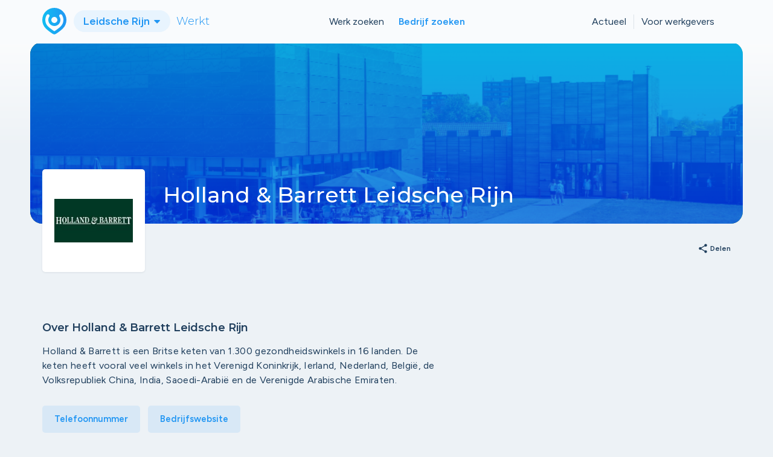

--- FILE ---
content_type: text/html; charset=utf-8
request_url: https://www.uwstadwerkt.nl/leidsche-rijn/bedrijf/214/holland--barrett
body_size: 4434
content:
<!DOCTYPE html>
<html>
<head>
    <meta charset="utf-8">
    <meta http-equiv="X-UA-Compatible" content="IE=edge">
    <meta name="viewport" content="width=device-width, initial-scale=1">

    <title>Holland &amp; Barrett Leidsche Rijn - Leidsche Rijn Werkt</title>
    <link rel="icon" href="/assets/shared/images/favicon.png?ts=1764680210" type="image/x-icon">

    <link href="https://fonts.googleapis.com/css2?family=Montserrat:wght@300;400;500;600;700&amp;display=swap" rel="stylesheet">
    <link href="https://fonts.googleapis.com/css?family=Material+Icons|Material+Icons+Outlined|Material+Icons+Two+Tone" rel="stylesheet">
    <link rel="preconnect" href="https://fonts.googleapis.com">
    <link rel="preconnect" href="https://fonts.gstatic.com" crossorigin>
    <link href="https://fonts.googleapis.com/css2?family=Figtree:ital,wght@0,300..900;1,300..900&display=swap" rel="stylesheet">

    <link rel="stylesheet" type="text/css" href="/assets/shared/css/bootstrap.min.css?ts=1764680210">
    <link rel="stylesheet" type="text/css" href="/assets/shared/css/hamburger.min.css?ts=1764680210">
    <link rel="stylesheet" type="text/css" href="/assets/shared/css/style.css?ts=1764680210">
    <link rel="stylesheet" type="text/css" href="/assets/site/css/style.css?ts=1764680210">
    <link rel="stylesheet" type="text/css" href="/assets/site/css/responsive.css?ts=1764680210">
    <link rel="stylesheet" type="text/css" href="/assets/shared/css/owl.theme.default.min.css?ts=1764680210">
    <link rel="stylesheet" type="text/css" href="/assets/shared/css/owl.carousel.min.css?ts=1764680210">
    <link rel="stylesheet" type="text/css" href="/assets/shared/css/google_material.css?ts=1764680210">

    <script src="/assets/shared/js/jquery.min.js?ts=1764680210"></script>
    <script src="/assets/shared/js/bootstrap.min.js?ts=1764680210"></script>
    <script src="/assets/shared/js/owl.carousel.min.js?ts=1764680210"></script>
    <script src="https://www.google.com/recaptcha/api.js"></script>
    <script src="/assets/shared/js/captcha.js?ts=1764680210"></script>
    <script src="/assets/site/js/jobalert.js?ts=1764680210"></script>
    <script src="/assets/shared/js/validation.js?ts=1764680210"></script>

        <!-- Global site tag (gtag.js) - Google Analytics -->
    <script async src="https://www.googletagmanager.com/gtag/js?id=G-RCL293X3CG"></script>
    <script>
        window.dataLayer = window.dataLayer || [];
        function gtag(){dataLayer.push(arguments);}
        gtag('js', new Date());
        gtag('config', 'G-RCL293X3CG',
            {"pageType":"company-detail","companyId":214,"companyName":"Holland & Barrett Leidsche Rijn","companyIsJobPioneer":false,"companyIsSupporter":false,"companyIsInitiatorOfSite":false,"companyIsFriendOfSite":false,"site":"leidsche-rijn"}        );
    </script>

            <meta name="robots" content="index,follow"/>
        <meta name="description" content="Holland &amp; Barrett Leidsche Rijn" />
                    <link rel="canonical" href="https://www.uwstadwerkt.nl/leidsche-rijn/bedrijf/214/holland--barrett" />
            <meta property="og:url" content="https://www.uwstadwerkt.nl/leidsche-rijn/bedrijf/214/holland--barrett" />
                        <meta property="og:locale" content="nl_NL" />
        <meta property="og:type" content="website" />
        <meta property="og:title" content="Holland &amp; Barrett Leidsche Rijn - Leidsche Rijn Werkt" />
        <meta property="og:description" content="Holland &amp; Barrett Leidsche Rijn" />
        <meta property="og:site_name" content="Leidsche Rijn" />
                <meta name="twitter:card" content="Holland &amp; Barrett Leidsche Rijn" />
        <meta name="twitter:title" content="Holland &amp; Barrett Leidsche Rijn - Leidsche Rijn Werkt" />
    </head>

<body>
<div id="navigation">
    <nav class="navbar navbar-default navbar-custom" id="nav">

        <div class="visible-xs navbar-header">
            <div class=" navbar-brand">
    <a href="/leidsche-rijn">
                    <img src="/assets/shared/images/logo.svg">
            </a>
    <div class="dropdown">
        <button class="btn btn-usw dropdown-toggle" type="button" data-toggle="dropdown">Leidsche Rijn            <span class="caret"></span>
        </button>
        <ul class="dropdown-menu">
                                    <li><a href="/woerden">Woerden Werkt</a></li>
                                                <li><a href="/nieuwegein">Nieuwegein Werkt</a></li>
                                                <li><a href="/lage-weide">Lage Weide Werkt</a></li>
                                                    <li class="last-item"><a href="/#steden">Alle steden</a></li>
                    </ul>
    </div>
    <h4>Werkt</h4>
</div>
            <button type="button" title="hamburger" class="navbar-toggle collapsed" data-toggle="collapse" data-target="#global-nav" aria-expanded="false">
                <span class="icon-bar"></span>
                <span class="icon-bar"></span>
                <span class="icon-bar"></span>
            </button>
        </div>

        <div class="container">
            <div class="navbar-collapse collapse" id="global-nav">

                <div class="align-nav navbar-header hidden-xs">
                    <div class=" navbar-brand">
    <a href="/leidsche-rijn">
                    <img src="/assets/shared/images/logo.svg">
            </a>
    <div class="dropdown">
        <button class="btn btn-usw dropdown-toggle" type="button" data-toggle="dropdown">Leidsche Rijn            <span class="caret"></span>
        </button>
        <ul class="dropdown-menu">
                                    <li><a href="/woerden">Woerden Werkt</a></li>
                                                <li><a href="/nieuwegein">Nieuwegein Werkt</a></li>
                                                <li><a href="/lage-weide">Lage Weide Werkt</a></li>
                                                    <li class="last-item"><a href="/#steden">Alle steden</a></li>
                    </ul>
    </div>
    <h4>Werkt</h4>
</div>
                </div>

                <div class="align-nav nav-center">
                    <ul class="nav navbar-nav navbar-center">
                                                    <li class=""><a title="Werk zoeken" href="/leidsche-rijn/vacatures">Werk zoeken</a></li>                            <li class="active"><a title="Bedrijf zoeken" href="/leidsche-rijn/bedrijven">Bedrijf zoeken</a></li>                                            </ul>
                </div>

                <div class="align-nav nav-right">
                    <div class="alignment">
                        <ul class="nav navbar-nav">
                            <li class=""><a title="Actueel" href="/leidsche-rijn/nieuws">Actueel</a></li>                                                            <li class=""><a title="Voor werkgevers" href="/leidsche-rijn/voor-werkgevers">Voor werkgevers</a></li>                                                    </ul>
                    </div>
                </div>

            </div>
        </div>
    </nav>
</div>


<div class="header content">
    <div class="container-fluid">
        <div class="headerbg" style="background-image: url(https://d1117vvn5qjmbi.cloudfront.net/eyJidWNrZXQiOiJ1c3ctdjItaW1hZ2VoYW5kbGVyLXByb2QiLCJrZXkiOiJTaXRlXC82XC9DQ0Q1N0I0Qy0xN0E3LTRCN0ItOTNERC0zNkE3RTAxMDE0MzAuanBnIiwiZWRpdHMiOltdfQ==?signature=251bfc3959fb781b6a9967b1a579f54c780bcb4e6468717cf6fcb9ee56745558);"><div class="gradient"></div><div class="blend"></div></div>
    </div>
</div>

<div class="pagina-content">
    <div class="bedrijven-diepte">
        <div class="container">
            <div class="row">

                <div class="col-xs-12 ">
                    <div class="contentheader">
                        <div class="initiatiefbox">
                            <div class="logo"><img src="https://d1117vvn5qjmbi.cloudfront.net/[base64]?signature=3925229037c365a47294b981b6c672a855e801c997d9aa2f8345996af3a41006" alt="Holland & Barrett Leidsche Rijn" /></div>
                        </div>

                        <h1>Holland & Barrett Leidsche Rijn</h1>
                        
                        <a class="a2a_dd" href="https://www.addtoany.com/share" target="_blank"><span class="material-icons">share</span> Delen</a>
                        <script async="" src="https://static.addtoany.com/menu/page.js"></script>
                    </div>
                </div>
                <div class="col-xs-12 col-lg-7">
                    

                                    <div class="rich">
                        <h2>Over Holland & Barrett Leidsche Rijn</h2>
                        <p>Holland &amp; Barrett is een Britse keten van 1.300 gezondheidswinkels in 16 landen. De keten heeft vooral veel winkels in het Verenigd Koninkrijk, Ierland, Nederland, Belgi&euml;, de Volksrepubliek China, India, Saoedi-Arabi&euml; en de Verenigde Arabische Emiraten.</p>                    </div>
                    <div class="buttons">
                        <ul class="list-unstyled list-inline">
                                                            <li>
                                    <a data-event="company-phone-clicked" href="tel:0208885031" class="button light visible-xs">Telefoonnummer</a>
                                    <a data-event="company-phone-clicked" href="" data-phone-number="0208885031" class="button light hidden-xs">Telefoonnummer</a>
                                </li>
                                                                                        <li><a data-event="company-website-clicked" href="http://www.hollandandbarrett.nl?utm_source=uw-stad-werkt" target="_blank" rel="noreferrer noopener" class="button light">Bedrijfswebsite</a></li>
                                                    </ul>
                    </div>

                    
                    
                </div>
                <div class="col-xs-12 col-lg-4 col-lg-offset-1">
                    <div class="sidebar-bedrijven lijst vacatures">
                                            </div>
                </div>
            </div>
        </div>
    </div>

    <div class="block block-last subfooter">
    <div class="container-fluid"></div>
    <div class="container">
        <div class="row">
            <div class="col-xs-12 col-sm-2 col-sm-offset-2">
                <div class="ico"
                     style="background-image: url('/assets/shared/images/job-alert.svg?ts=1764680210');"></div>
            </div>
            <div class="col-xs-12 col-sm-7">
                <h2 class="mb-0">Op de hoogte blijven van de laatste vacatures?</h2>
                <a href="#" data-toggle="modal" data-target="#jobalert" class="button">Maak een job-alert aan</a>
            </div>
        </div>
    </div>
</div>
<div class="modal fade" id="jobalert" role="dialog">
    <form method="post"
          id="jobAlertForm"
          action="/leidsche-rijn/job-alert/aanmaken">
        <div class="g-recaptcha" data-sitekey="6LeJ7pEkAAAAADJXasXkbzgLUnTNW7kjNULrbH9o" data-size="invisible" data-callback="submitJobAlert"></div>
        <div class="modal-dialog">
            <!-- Modal content-->
            <div class="modal-content">

                <div class="modal-header">
                    <button type="button" class="close" data-dismiss="modal">&times;</button>
                    <h4 class="modal-title">Job-alert instellen</h4>
                </div>
                <div class="modal-body">
                    <div class="alert alert-danger" role="alert">
                        Niet alle velden zijn goed ingevuld
                    </div>
                    <div class="alert alert-success" role="alert">
                        Job-alert is aangemaakt!
                    </div>
                    <div class="row">
                        <div class="col-md-12 dropdown ">
                            <b>Kies één of meerdere vakgebieden</b>
                        </div>
                        <div class="col-xs-12 col-md-6">
                            <div class="row">
                                                                                                    <div class="col-md-12 dropdown">
                                        <label for="jobalert-d-1">
                                            <input type="checkbox" name="discipline[]" id="jobalert-d-1"
                                                   value="1">
                                            <span class="drpdwn-value">Administratief</span>
                                        </label>
                                    </div>
                                                                    <div class="col-md-12 dropdown">
                                        <label for="jobalert-d-21">
                                            <input type="checkbox" name="discipline[]" id="jobalert-d-21"
                                                   value="21">
                                            <span class="drpdwn-value">Beveiliging</span>
                                        </label>
                                    </div>
                                                                    <div class="col-md-12 dropdown">
                                        <label for="jobalert-d-6">
                                            <input type="checkbox" name="discipline[]" id="jobalert-d-6"
                                                   value="6">
                                            <span class="drpdwn-value">Bouw</span>
                                        </label>
                                    </div>
                                                                    <div class="col-md-12 dropdown">
                                        <label for="jobalert-d-19">
                                            <input type="checkbox" name="discipline[]" id="jobalert-d-19"
                                                   value="19">
                                            <span class="drpdwn-value">Design & Creatie</span>
                                        </label>
                                    </div>
                                                                    <div class="col-md-12 dropdown">
                                        <label for="jobalert-d-18">
                                            <input type="checkbox" name="discipline[]" id="jobalert-d-18"
                                                   value="18">
                                            <span class="drpdwn-value">Financieel</span>
                                        </label>
                                    </div>
                                                                    <div class="col-md-12 dropdown">
                                        <label for="jobalert-d-22">
                                            <input type="checkbox" name="discipline[]" id="jobalert-d-22"
                                                   value="22">
                                            <span class="drpdwn-value">Groen & Agrarisch</span>
                                        </label>
                                    </div>
                                                                    <div class="col-md-12 dropdown">
                                        <label for="jobalert-d-12">
                                            <input type="checkbox" name="discipline[]" id="jobalert-d-12"
                                                   value="12">
                                            <span class="drpdwn-value">Horeca</span>
                                        </label>
                                    </div>
                                                                    <div class="col-md-12 dropdown">
                                        <label for="jobalert-d-11">
                                            <input type="checkbox" name="discipline[]" id="jobalert-d-11"
                                                   value="11">
                                            <span class="drpdwn-value">Industrie</span>
                                        </label>
                                    </div>
                                                                    <div class="col-md-12 dropdown">
                                        <label for="jobalert-d-3">
                                            <input type="checkbox" name="discipline[]" id="jobalert-d-3"
                                                   value="3">
                                            <span class="drpdwn-value">IT/ICT</span>
                                        </label>
                                    </div>
                                                                    <div class="col-md-12 dropdown">
                                        <label for="jobalert-d-17">
                                            <input type="checkbox" name="discipline[]" id="jobalert-d-17"
                                                   value="17">
                                            <span class="drpdwn-value">Juridisch</span>
                                        </label>
                                    </div>
                                                                    <div class="col-md-12 dropdown">
                                        <label for="jobalert-d-16">
                                            <input type="checkbox" name="discipline[]" id="jobalert-d-16"
                                                   value="16">
                                            <span class="drpdwn-value">Kinderopvang </span>
                                        </label>
                                    </div>
                                                            </div>
                        </div>
                        <div class="col-xs-12 col-md-6">
                            <div class="row">
                                                                    <div class="col-md-12 dropdown">
                                        <label for="jobalert-d-10">
                                            <input type="checkbox" name="discipline[]" id="jobalert-d-10"
                                                   value="10">
                                            <span class="drpdwn-value">Logistiek</span>
                                        </label>
                                    </div>
                                                                    <div class="col-md-12 dropdown">
                                        <label for="jobalert-d-15">
                                            <input type="checkbox" name="discipline[]" id="jobalert-d-15"
                                                   value="15">
                                            <span class="drpdwn-value">Management</span>
                                        </label>
                                    </div>
                                                                    <div class="col-md-12 dropdown">
                                        <label for="jobalert-d-14">
                                            <input type="checkbox" name="discipline[]" id="jobalert-d-14"
                                                   value="14">
                                            <span class="drpdwn-value">Marketing & Sales</span>
                                        </label>
                                    </div>
                                                                    <div class="col-md-12 dropdown">
                                        <label for="jobalert-d-13">
                                            <input type="checkbox" name="discipline[]" id="jobalert-d-13"
                                                   value="13">
                                            <span class="drpdwn-value">Onderwijs</span>
                                        </label>
                                    </div>
                                                                    <div class="col-md-12 dropdown">
                                        <label for="jobalert-d-5">
                                            <input type="checkbox" name="discipline[]" id="jobalert-d-5"
                                                   value="5">
                                            <span class="drpdwn-value">Overige</span>
                                        </label>
                                    </div>
                                                                    <div class="col-md-12 dropdown">
                                        <label for="jobalert-d-7">
                                            <input type="checkbox" name="discipline[]" id="jobalert-d-7"
                                                   value="7">
                                            <span class="drpdwn-value">Schoonmaak</span>
                                        </label>
                                    </div>
                                                                    <div class="col-md-12 dropdown">
                                        <label for="jobalert-d-2">
                                            <input type="checkbox" name="discipline[]" id="jobalert-d-2"
                                                   value="2">
                                            <span class="drpdwn-value">Techniek</span>
                                        </label>
                                    </div>
                                                                    <div class="col-md-12 dropdown">
                                        <label for="jobalert-d-20">
                                            <input type="checkbox" name="discipline[]" id="jobalert-d-20"
                                                   value="20">
                                            <span class="drpdwn-value">Transport</span>
                                        </label>
                                    </div>
                                                                    <div class="col-md-12 dropdown">
                                        <label for="jobalert-d-4">
                                            <input type="checkbox" name="discipline[]" id="jobalert-d-4"
                                                   value="4">
                                            <span class="drpdwn-value">Winkelpersoneel</span>
                                        </label>
                                    </div>
                                                                    <div class="col-md-12 dropdown">
                                        <label for="jobalert-d-8">
                                            <input type="checkbox" name="discipline[]" id="jobalert-d-8"
                                                   value="8">
                                            <span class="drpdwn-value">Zorg & Welzijn</span>
                                        </label>
                                    </div>
                                                            </div>
                        </div>

                        <div class="col-xs-12 pt">
                            <b>Vul je e-mailadres in</b>

                            <div class="label-text-field text  required ">
                                <label class="pure-material-textfield-outlined">
                                    <input type="email" required name="email" id="job-alert-email" value=""
                                           placeholder=" "
                                           class="form-control text-input" autocomplete="off" onfocusout="">
                                    <span>E-mailadres</span>
                                </label>
                                <div class="line-ripple"></div>
                            </div>
                        </div>
                    </div>
                </div>
                <div class="modal-footer">
                    <div class="row">
                        <div class="col-xs-12 col-md-8">
                            <p>We gaan zorgvuldig om met je gegevens. Bekijk ons <a
                                    href="/assets/shared/media/privacy-statement-disclaimer-usw.pdf">privacy
                                    beleid</a> voor meer info.</p>
                        </div>
                        <div class="col-xs-12 col-md-4">
                            <button type="submit" id="jobAlertSubmitButton" class="button">Aanmelden</button>
                        </div>
                    </div>
                </div>
            </div>
        </div>
    </form>
</div></div>


<!-- ** footer snippet **  -->
<footer>
    <div class="container">
        <div class="row">
            <div class="col-xs-12">
                <div class="footer-logo center-block">
                    <a href="/leidsche-rijn">
                                                    <img src="/assets/shared/images/logo-footer.svg?ts=1764680210">
                                                <h3>Leidsche Rijn</h3> <h4>Werkt</h4>
                    </a>
                </div>
            </div>
        </div>
        <div class="row">
            <div class="col-xs-12 col-sm-4">
                <h3>Contact</h3>
                <ul class="list-unstyled">
                    <li><a href="/leidsche-rijn/contact">Contactformulier</a></li>
                    <li><a href="/assets/shared/media/privacy-statement-disclaimer-usw.pdf">Disclaimer</a></li>
                    <li><a href="/assets/shared/media/privacy-statement-disclaimer-usw.pdf">Privacy</a></li>
                </ul>
            </div>
            <div class="col-xs-12 col-sm-4">
                <h3>Algemeen</h3>
                <ul class="list-unstyled">
                    <li><a href="/leidsche-rijn/nieuws">Nieuws</a></li>
                    <li><a href="/usw/over-ons">Over ons</a></li>
                    <li><a href="/#steden">Aangesloten steden</a></li>
                </ul>
            </div>
            <div class="col-xs-12 col-sm-4">
                <h3>Voor bedrijven</h3>
                <ul class="list-unstyled">
                    <li><a href="/leidsche-rijn/bedrijf-aanmelden">Aanmelden platform</a></li>
                    <li><a href="/leidsche-rijn/vacature-aanmelden">Vacatures toevoegen</a></li>
                    <li><a href="/leidsche-rijn/faq">Veelgestelde vragen</a></li>
                </ul>
            </div>
        </div>
    </div>
</footer>
<script src="/assets/shared/js/scripts.js"></script>
<script defer src="https://static.cloudflareinsights.com/beacon.min.js/vcd15cbe7772f49c399c6a5babf22c1241717689176015" integrity="sha512-ZpsOmlRQV6y907TI0dKBHq9Md29nnaEIPlkf84rnaERnq6zvWvPUqr2ft8M1aS28oN72PdrCzSjY4U6VaAw1EQ==" data-cf-beacon='{"version":"2024.11.0","token":"2f2b8039a43f4130b1fed4c6fdc9680f","r":1,"server_timing":{"name":{"cfCacheStatus":true,"cfEdge":true,"cfExtPri":true,"cfL4":true,"cfOrigin":true,"cfSpeedBrain":true},"location_startswith":null}}' crossorigin="anonymous"></script>
</body>
</html>
<!-- ** footer snippet end **  -->


--- FILE ---
content_type: text/html; charset=utf-8
request_url: https://www.google.com/recaptcha/api2/anchor?ar=1&k=6LeJ7pEkAAAAADJXasXkbzgLUnTNW7kjNULrbH9o&co=aHR0cHM6Ly93d3cudXdzdGFkd2Vya3Qubmw6NDQz&hl=en&v=7gg7H51Q-naNfhmCP3_R47ho&size=invisible&anchor-ms=20000&execute-ms=30000&cb=6zfojp1m3ti6
body_size: 48010
content:
<!DOCTYPE HTML><html dir="ltr" lang="en"><head><meta http-equiv="Content-Type" content="text/html; charset=UTF-8">
<meta http-equiv="X-UA-Compatible" content="IE=edge">
<title>reCAPTCHA</title>
<style type="text/css">
/* cyrillic-ext */
@font-face {
  font-family: 'Roboto';
  font-style: normal;
  font-weight: 400;
  font-stretch: 100%;
  src: url(//fonts.gstatic.com/s/roboto/v48/KFO7CnqEu92Fr1ME7kSn66aGLdTylUAMa3GUBHMdazTgWw.woff2) format('woff2');
  unicode-range: U+0460-052F, U+1C80-1C8A, U+20B4, U+2DE0-2DFF, U+A640-A69F, U+FE2E-FE2F;
}
/* cyrillic */
@font-face {
  font-family: 'Roboto';
  font-style: normal;
  font-weight: 400;
  font-stretch: 100%;
  src: url(//fonts.gstatic.com/s/roboto/v48/KFO7CnqEu92Fr1ME7kSn66aGLdTylUAMa3iUBHMdazTgWw.woff2) format('woff2');
  unicode-range: U+0301, U+0400-045F, U+0490-0491, U+04B0-04B1, U+2116;
}
/* greek-ext */
@font-face {
  font-family: 'Roboto';
  font-style: normal;
  font-weight: 400;
  font-stretch: 100%;
  src: url(//fonts.gstatic.com/s/roboto/v48/KFO7CnqEu92Fr1ME7kSn66aGLdTylUAMa3CUBHMdazTgWw.woff2) format('woff2');
  unicode-range: U+1F00-1FFF;
}
/* greek */
@font-face {
  font-family: 'Roboto';
  font-style: normal;
  font-weight: 400;
  font-stretch: 100%;
  src: url(//fonts.gstatic.com/s/roboto/v48/KFO7CnqEu92Fr1ME7kSn66aGLdTylUAMa3-UBHMdazTgWw.woff2) format('woff2');
  unicode-range: U+0370-0377, U+037A-037F, U+0384-038A, U+038C, U+038E-03A1, U+03A3-03FF;
}
/* math */
@font-face {
  font-family: 'Roboto';
  font-style: normal;
  font-weight: 400;
  font-stretch: 100%;
  src: url(//fonts.gstatic.com/s/roboto/v48/KFO7CnqEu92Fr1ME7kSn66aGLdTylUAMawCUBHMdazTgWw.woff2) format('woff2');
  unicode-range: U+0302-0303, U+0305, U+0307-0308, U+0310, U+0312, U+0315, U+031A, U+0326-0327, U+032C, U+032F-0330, U+0332-0333, U+0338, U+033A, U+0346, U+034D, U+0391-03A1, U+03A3-03A9, U+03B1-03C9, U+03D1, U+03D5-03D6, U+03F0-03F1, U+03F4-03F5, U+2016-2017, U+2034-2038, U+203C, U+2040, U+2043, U+2047, U+2050, U+2057, U+205F, U+2070-2071, U+2074-208E, U+2090-209C, U+20D0-20DC, U+20E1, U+20E5-20EF, U+2100-2112, U+2114-2115, U+2117-2121, U+2123-214F, U+2190, U+2192, U+2194-21AE, U+21B0-21E5, U+21F1-21F2, U+21F4-2211, U+2213-2214, U+2216-22FF, U+2308-230B, U+2310, U+2319, U+231C-2321, U+2336-237A, U+237C, U+2395, U+239B-23B7, U+23D0, U+23DC-23E1, U+2474-2475, U+25AF, U+25B3, U+25B7, U+25BD, U+25C1, U+25CA, U+25CC, U+25FB, U+266D-266F, U+27C0-27FF, U+2900-2AFF, U+2B0E-2B11, U+2B30-2B4C, U+2BFE, U+3030, U+FF5B, U+FF5D, U+1D400-1D7FF, U+1EE00-1EEFF;
}
/* symbols */
@font-face {
  font-family: 'Roboto';
  font-style: normal;
  font-weight: 400;
  font-stretch: 100%;
  src: url(//fonts.gstatic.com/s/roboto/v48/KFO7CnqEu92Fr1ME7kSn66aGLdTylUAMaxKUBHMdazTgWw.woff2) format('woff2');
  unicode-range: U+0001-000C, U+000E-001F, U+007F-009F, U+20DD-20E0, U+20E2-20E4, U+2150-218F, U+2190, U+2192, U+2194-2199, U+21AF, U+21E6-21F0, U+21F3, U+2218-2219, U+2299, U+22C4-22C6, U+2300-243F, U+2440-244A, U+2460-24FF, U+25A0-27BF, U+2800-28FF, U+2921-2922, U+2981, U+29BF, U+29EB, U+2B00-2BFF, U+4DC0-4DFF, U+FFF9-FFFB, U+10140-1018E, U+10190-1019C, U+101A0, U+101D0-101FD, U+102E0-102FB, U+10E60-10E7E, U+1D2C0-1D2D3, U+1D2E0-1D37F, U+1F000-1F0FF, U+1F100-1F1AD, U+1F1E6-1F1FF, U+1F30D-1F30F, U+1F315, U+1F31C, U+1F31E, U+1F320-1F32C, U+1F336, U+1F378, U+1F37D, U+1F382, U+1F393-1F39F, U+1F3A7-1F3A8, U+1F3AC-1F3AF, U+1F3C2, U+1F3C4-1F3C6, U+1F3CA-1F3CE, U+1F3D4-1F3E0, U+1F3ED, U+1F3F1-1F3F3, U+1F3F5-1F3F7, U+1F408, U+1F415, U+1F41F, U+1F426, U+1F43F, U+1F441-1F442, U+1F444, U+1F446-1F449, U+1F44C-1F44E, U+1F453, U+1F46A, U+1F47D, U+1F4A3, U+1F4B0, U+1F4B3, U+1F4B9, U+1F4BB, U+1F4BF, U+1F4C8-1F4CB, U+1F4D6, U+1F4DA, U+1F4DF, U+1F4E3-1F4E6, U+1F4EA-1F4ED, U+1F4F7, U+1F4F9-1F4FB, U+1F4FD-1F4FE, U+1F503, U+1F507-1F50B, U+1F50D, U+1F512-1F513, U+1F53E-1F54A, U+1F54F-1F5FA, U+1F610, U+1F650-1F67F, U+1F687, U+1F68D, U+1F691, U+1F694, U+1F698, U+1F6AD, U+1F6B2, U+1F6B9-1F6BA, U+1F6BC, U+1F6C6-1F6CF, U+1F6D3-1F6D7, U+1F6E0-1F6EA, U+1F6F0-1F6F3, U+1F6F7-1F6FC, U+1F700-1F7FF, U+1F800-1F80B, U+1F810-1F847, U+1F850-1F859, U+1F860-1F887, U+1F890-1F8AD, U+1F8B0-1F8BB, U+1F8C0-1F8C1, U+1F900-1F90B, U+1F93B, U+1F946, U+1F984, U+1F996, U+1F9E9, U+1FA00-1FA6F, U+1FA70-1FA7C, U+1FA80-1FA89, U+1FA8F-1FAC6, U+1FACE-1FADC, U+1FADF-1FAE9, U+1FAF0-1FAF8, U+1FB00-1FBFF;
}
/* vietnamese */
@font-face {
  font-family: 'Roboto';
  font-style: normal;
  font-weight: 400;
  font-stretch: 100%;
  src: url(//fonts.gstatic.com/s/roboto/v48/KFO7CnqEu92Fr1ME7kSn66aGLdTylUAMa3OUBHMdazTgWw.woff2) format('woff2');
  unicode-range: U+0102-0103, U+0110-0111, U+0128-0129, U+0168-0169, U+01A0-01A1, U+01AF-01B0, U+0300-0301, U+0303-0304, U+0308-0309, U+0323, U+0329, U+1EA0-1EF9, U+20AB;
}
/* latin-ext */
@font-face {
  font-family: 'Roboto';
  font-style: normal;
  font-weight: 400;
  font-stretch: 100%;
  src: url(//fonts.gstatic.com/s/roboto/v48/KFO7CnqEu92Fr1ME7kSn66aGLdTylUAMa3KUBHMdazTgWw.woff2) format('woff2');
  unicode-range: U+0100-02BA, U+02BD-02C5, U+02C7-02CC, U+02CE-02D7, U+02DD-02FF, U+0304, U+0308, U+0329, U+1D00-1DBF, U+1E00-1E9F, U+1EF2-1EFF, U+2020, U+20A0-20AB, U+20AD-20C0, U+2113, U+2C60-2C7F, U+A720-A7FF;
}
/* latin */
@font-face {
  font-family: 'Roboto';
  font-style: normal;
  font-weight: 400;
  font-stretch: 100%;
  src: url(//fonts.gstatic.com/s/roboto/v48/KFO7CnqEu92Fr1ME7kSn66aGLdTylUAMa3yUBHMdazQ.woff2) format('woff2');
  unicode-range: U+0000-00FF, U+0131, U+0152-0153, U+02BB-02BC, U+02C6, U+02DA, U+02DC, U+0304, U+0308, U+0329, U+2000-206F, U+20AC, U+2122, U+2191, U+2193, U+2212, U+2215, U+FEFF, U+FFFD;
}
/* cyrillic-ext */
@font-face {
  font-family: 'Roboto';
  font-style: normal;
  font-weight: 500;
  font-stretch: 100%;
  src: url(//fonts.gstatic.com/s/roboto/v48/KFO7CnqEu92Fr1ME7kSn66aGLdTylUAMa3GUBHMdazTgWw.woff2) format('woff2');
  unicode-range: U+0460-052F, U+1C80-1C8A, U+20B4, U+2DE0-2DFF, U+A640-A69F, U+FE2E-FE2F;
}
/* cyrillic */
@font-face {
  font-family: 'Roboto';
  font-style: normal;
  font-weight: 500;
  font-stretch: 100%;
  src: url(//fonts.gstatic.com/s/roboto/v48/KFO7CnqEu92Fr1ME7kSn66aGLdTylUAMa3iUBHMdazTgWw.woff2) format('woff2');
  unicode-range: U+0301, U+0400-045F, U+0490-0491, U+04B0-04B1, U+2116;
}
/* greek-ext */
@font-face {
  font-family: 'Roboto';
  font-style: normal;
  font-weight: 500;
  font-stretch: 100%;
  src: url(//fonts.gstatic.com/s/roboto/v48/KFO7CnqEu92Fr1ME7kSn66aGLdTylUAMa3CUBHMdazTgWw.woff2) format('woff2');
  unicode-range: U+1F00-1FFF;
}
/* greek */
@font-face {
  font-family: 'Roboto';
  font-style: normal;
  font-weight: 500;
  font-stretch: 100%;
  src: url(//fonts.gstatic.com/s/roboto/v48/KFO7CnqEu92Fr1ME7kSn66aGLdTylUAMa3-UBHMdazTgWw.woff2) format('woff2');
  unicode-range: U+0370-0377, U+037A-037F, U+0384-038A, U+038C, U+038E-03A1, U+03A3-03FF;
}
/* math */
@font-face {
  font-family: 'Roboto';
  font-style: normal;
  font-weight: 500;
  font-stretch: 100%;
  src: url(//fonts.gstatic.com/s/roboto/v48/KFO7CnqEu92Fr1ME7kSn66aGLdTylUAMawCUBHMdazTgWw.woff2) format('woff2');
  unicode-range: U+0302-0303, U+0305, U+0307-0308, U+0310, U+0312, U+0315, U+031A, U+0326-0327, U+032C, U+032F-0330, U+0332-0333, U+0338, U+033A, U+0346, U+034D, U+0391-03A1, U+03A3-03A9, U+03B1-03C9, U+03D1, U+03D5-03D6, U+03F0-03F1, U+03F4-03F5, U+2016-2017, U+2034-2038, U+203C, U+2040, U+2043, U+2047, U+2050, U+2057, U+205F, U+2070-2071, U+2074-208E, U+2090-209C, U+20D0-20DC, U+20E1, U+20E5-20EF, U+2100-2112, U+2114-2115, U+2117-2121, U+2123-214F, U+2190, U+2192, U+2194-21AE, U+21B0-21E5, U+21F1-21F2, U+21F4-2211, U+2213-2214, U+2216-22FF, U+2308-230B, U+2310, U+2319, U+231C-2321, U+2336-237A, U+237C, U+2395, U+239B-23B7, U+23D0, U+23DC-23E1, U+2474-2475, U+25AF, U+25B3, U+25B7, U+25BD, U+25C1, U+25CA, U+25CC, U+25FB, U+266D-266F, U+27C0-27FF, U+2900-2AFF, U+2B0E-2B11, U+2B30-2B4C, U+2BFE, U+3030, U+FF5B, U+FF5D, U+1D400-1D7FF, U+1EE00-1EEFF;
}
/* symbols */
@font-face {
  font-family: 'Roboto';
  font-style: normal;
  font-weight: 500;
  font-stretch: 100%;
  src: url(//fonts.gstatic.com/s/roboto/v48/KFO7CnqEu92Fr1ME7kSn66aGLdTylUAMaxKUBHMdazTgWw.woff2) format('woff2');
  unicode-range: U+0001-000C, U+000E-001F, U+007F-009F, U+20DD-20E0, U+20E2-20E4, U+2150-218F, U+2190, U+2192, U+2194-2199, U+21AF, U+21E6-21F0, U+21F3, U+2218-2219, U+2299, U+22C4-22C6, U+2300-243F, U+2440-244A, U+2460-24FF, U+25A0-27BF, U+2800-28FF, U+2921-2922, U+2981, U+29BF, U+29EB, U+2B00-2BFF, U+4DC0-4DFF, U+FFF9-FFFB, U+10140-1018E, U+10190-1019C, U+101A0, U+101D0-101FD, U+102E0-102FB, U+10E60-10E7E, U+1D2C0-1D2D3, U+1D2E0-1D37F, U+1F000-1F0FF, U+1F100-1F1AD, U+1F1E6-1F1FF, U+1F30D-1F30F, U+1F315, U+1F31C, U+1F31E, U+1F320-1F32C, U+1F336, U+1F378, U+1F37D, U+1F382, U+1F393-1F39F, U+1F3A7-1F3A8, U+1F3AC-1F3AF, U+1F3C2, U+1F3C4-1F3C6, U+1F3CA-1F3CE, U+1F3D4-1F3E0, U+1F3ED, U+1F3F1-1F3F3, U+1F3F5-1F3F7, U+1F408, U+1F415, U+1F41F, U+1F426, U+1F43F, U+1F441-1F442, U+1F444, U+1F446-1F449, U+1F44C-1F44E, U+1F453, U+1F46A, U+1F47D, U+1F4A3, U+1F4B0, U+1F4B3, U+1F4B9, U+1F4BB, U+1F4BF, U+1F4C8-1F4CB, U+1F4D6, U+1F4DA, U+1F4DF, U+1F4E3-1F4E6, U+1F4EA-1F4ED, U+1F4F7, U+1F4F9-1F4FB, U+1F4FD-1F4FE, U+1F503, U+1F507-1F50B, U+1F50D, U+1F512-1F513, U+1F53E-1F54A, U+1F54F-1F5FA, U+1F610, U+1F650-1F67F, U+1F687, U+1F68D, U+1F691, U+1F694, U+1F698, U+1F6AD, U+1F6B2, U+1F6B9-1F6BA, U+1F6BC, U+1F6C6-1F6CF, U+1F6D3-1F6D7, U+1F6E0-1F6EA, U+1F6F0-1F6F3, U+1F6F7-1F6FC, U+1F700-1F7FF, U+1F800-1F80B, U+1F810-1F847, U+1F850-1F859, U+1F860-1F887, U+1F890-1F8AD, U+1F8B0-1F8BB, U+1F8C0-1F8C1, U+1F900-1F90B, U+1F93B, U+1F946, U+1F984, U+1F996, U+1F9E9, U+1FA00-1FA6F, U+1FA70-1FA7C, U+1FA80-1FA89, U+1FA8F-1FAC6, U+1FACE-1FADC, U+1FADF-1FAE9, U+1FAF0-1FAF8, U+1FB00-1FBFF;
}
/* vietnamese */
@font-face {
  font-family: 'Roboto';
  font-style: normal;
  font-weight: 500;
  font-stretch: 100%;
  src: url(//fonts.gstatic.com/s/roboto/v48/KFO7CnqEu92Fr1ME7kSn66aGLdTylUAMa3OUBHMdazTgWw.woff2) format('woff2');
  unicode-range: U+0102-0103, U+0110-0111, U+0128-0129, U+0168-0169, U+01A0-01A1, U+01AF-01B0, U+0300-0301, U+0303-0304, U+0308-0309, U+0323, U+0329, U+1EA0-1EF9, U+20AB;
}
/* latin-ext */
@font-face {
  font-family: 'Roboto';
  font-style: normal;
  font-weight: 500;
  font-stretch: 100%;
  src: url(//fonts.gstatic.com/s/roboto/v48/KFO7CnqEu92Fr1ME7kSn66aGLdTylUAMa3KUBHMdazTgWw.woff2) format('woff2');
  unicode-range: U+0100-02BA, U+02BD-02C5, U+02C7-02CC, U+02CE-02D7, U+02DD-02FF, U+0304, U+0308, U+0329, U+1D00-1DBF, U+1E00-1E9F, U+1EF2-1EFF, U+2020, U+20A0-20AB, U+20AD-20C0, U+2113, U+2C60-2C7F, U+A720-A7FF;
}
/* latin */
@font-face {
  font-family: 'Roboto';
  font-style: normal;
  font-weight: 500;
  font-stretch: 100%;
  src: url(//fonts.gstatic.com/s/roboto/v48/KFO7CnqEu92Fr1ME7kSn66aGLdTylUAMa3yUBHMdazQ.woff2) format('woff2');
  unicode-range: U+0000-00FF, U+0131, U+0152-0153, U+02BB-02BC, U+02C6, U+02DA, U+02DC, U+0304, U+0308, U+0329, U+2000-206F, U+20AC, U+2122, U+2191, U+2193, U+2212, U+2215, U+FEFF, U+FFFD;
}
/* cyrillic-ext */
@font-face {
  font-family: 'Roboto';
  font-style: normal;
  font-weight: 900;
  font-stretch: 100%;
  src: url(//fonts.gstatic.com/s/roboto/v48/KFO7CnqEu92Fr1ME7kSn66aGLdTylUAMa3GUBHMdazTgWw.woff2) format('woff2');
  unicode-range: U+0460-052F, U+1C80-1C8A, U+20B4, U+2DE0-2DFF, U+A640-A69F, U+FE2E-FE2F;
}
/* cyrillic */
@font-face {
  font-family: 'Roboto';
  font-style: normal;
  font-weight: 900;
  font-stretch: 100%;
  src: url(//fonts.gstatic.com/s/roboto/v48/KFO7CnqEu92Fr1ME7kSn66aGLdTylUAMa3iUBHMdazTgWw.woff2) format('woff2');
  unicode-range: U+0301, U+0400-045F, U+0490-0491, U+04B0-04B1, U+2116;
}
/* greek-ext */
@font-face {
  font-family: 'Roboto';
  font-style: normal;
  font-weight: 900;
  font-stretch: 100%;
  src: url(//fonts.gstatic.com/s/roboto/v48/KFO7CnqEu92Fr1ME7kSn66aGLdTylUAMa3CUBHMdazTgWw.woff2) format('woff2');
  unicode-range: U+1F00-1FFF;
}
/* greek */
@font-face {
  font-family: 'Roboto';
  font-style: normal;
  font-weight: 900;
  font-stretch: 100%;
  src: url(//fonts.gstatic.com/s/roboto/v48/KFO7CnqEu92Fr1ME7kSn66aGLdTylUAMa3-UBHMdazTgWw.woff2) format('woff2');
  unicode-range: U+0370-0377, U+037A-037F, U+0384-038A, U+038C, U+038E-03A1, U+03A3-03FF;
}
/* math */
@font-face {
  font-family: 'Roboto';
  font-style: normal;
  font-weight: 900;
  font-stretch: 100%;
  src: url(//fonts.gstatic.com/s/roboto/v48/KFO7CnqEu92Fr1ME7kSn66aGLdTylUAMawCUBHMdazTgWw.woff2) format('woff2');
  unicode-range: U+0302-0303, U+0305, U+0307-0308, U+0310, U+0312, U+0315, U+031A, U+0326-0327, U+032C, U+032F-0330, U+0332-0333, U+0338, U+033A, U+0346, U+034D, U+0391-03A1, U+03A3-03A9, U+03B1-03C9, U+03D1, U+03D5-03D6, U+03F0-03F1, U+03F4-03F5, U+2016-2017, U+2034-2038, U+203C, U+2040, U+2043, U+2047, U+2050, U+2057, U+205F, U+2070-2071, U+2074-208E, U+2090-209C, U+20D0-20DC, U+20E1, U+20E5-20EF, U+2100-2112, U+2114-2115, U+2117-2121, U+2123-214F, U+2190, U+2192, U+2194-21AE, U+21B0-21E5, U+21F1-21F2, U+21F4-2211, U+2213-2214, U+2216-22FF, U+2308-230B, U+2310, U+2319, U+231C-2321, U+2336-237A, U+237C, U+2395, U+239B-23B7, U+23D0, U+23DC-23E1, U+2474-2475, U+25AF, U+25B3, U+25B7, U+25BD, U+25C1, U+25CA, U+25CC, U+25FB, U+266D-266F, U+27C0-27FF, U+2900-2AFF, U+2B0E-2B11, U+2B30-2B4C, U+2BFE, U+3030, U+FF5B, U+FF5D, U+1D400-1D7FF, U+1EE00-1EEFF;
}
/* symbols */
@font-face {
  font-family: 'Roboto';
  font-style: normal;
  font-weight: 900;
  font-stretch: 100%;
  src: url(//fonts.gstatic.com/s/roboto/v48/KFO7CnqEu92Fr1ME7kSn66aGLdTylUAMaxKUBHMdazTgWw.woff2) format('woff2');
  unicode-range: U+0001-000C, U+000E-001F, U+007F-009F, U+20DD-20E0, U+20E2-20E4, U+2150-218F, U+2190, U+2192, U+2194-2199, U+21AF, U+21E6-21F0, U+21F3, U+2218-2219, U+2299, U+22C4-22C6, U+2300-243F, U+2440-244A, U+2460-24FF, U+25A0-27BF, U+2800-28FF, U+2921-2922, U+2981, U+29BF, U+29EB, U+2B00-2BFF, U+4DC0-4DFF, U+FFF9-FFFB, U+10140-1018E, U+10190-1019C, U+101A0, U+101D0-101FD, U+102E0-102FB, U+10E60-10E7E, U+1D2C0-1D2D3, U+1D2E0-1D37F, U+1F000-1F0FF, U+1F100-1F1AD, U+1F1E6-1F1FF, U+1F30D-1F30F, U+1F315, U+1F31C, U+1F31E, U+1F320-1F32C, U+1F336, U+1F378, U+1F37D, U+1F382, U+1F393-1F39F, U+1F3A7-1F3A8, U+1F3AC-1F3AF, U+1F3C2, U+1F3C4-1F3C6, U+1F3CA-1F3CE, U+1F3D4-1F3E0, U+1F3ED, U+1F3F1-1F3F3, U+1F3F5-1F3F7, U+1F408, U+1F415, U+1F41F, U+1F426, U+1F43F, U+1F441-1F442, U+1F444, U+1F446-1F449, U+1F44C-1F44E, U+1F453, U+1F46A, U+1F47D, U+1F4A3, U+1F4B0, U+1F4B3, U+1F4B9, U+1F4BB, U+1F4BF, U+1F4C8-1F4CB, U+1F4D6, U+1F4DA, U+1F4DF, U+1F4E3-1F4E6, U+1F4EA-1F4ED, U+1F4F7, U+1F4F9-1F4FB, U+1F4FD-1F4FE, U+1F503, U+1F507-1F50B, U+1F50D, U+1F512-1F513, U+1F53E-1F54A, U+1F54F-1F5FA, U+1F610, U+1F650-1F67F, U+1F687, U+1F68D, U+1F691, U+1F694, U+1F698, U+1F6AD, U+1F6B2, U+1F6B9-1F6BA, U+1F6BC, U+1F6C6-1F6CF, U+1F6D3-1F6D7, U+1F6E0-1F6EA, U+1F6F0-1F6F3, U+1F6F7-1F6FC, U+1F700-1F7FF, U+1F800-1F80B, U+1F810-1F847, U+1F850-1F859, U+1F860-1F887, U+1F890-1F8AD, U+1F8B0-1F8BB, U+1F8C0-1F8C1, U+1F900-1F90B, U+1F93B, U+1F946, U+1F984, U+1F996, U+1F9E9, U+1FA00-1FA6F, U+1FA70-1FA7C, U+1FA80-1FA89, U+1FA8F-1FAC6, U+1FACE-1FADC, U+1FADF-1FAE9, U+1FAF0-1FAF8, U+1FB00-1FBFF;
}
/* vietnamese */
@font-face {
  font-family: 'Roboto';
  font-style: normal;
  font-weight: 900;
  font-stretch: 100%;
  src: url(//fonts.gstatic.com/s/roboto/v48/KFO7CnqEu92Fr1ME7kSn66aGLdTylUAMa3OUBHMdazTgWw.woff2) format('woff2');
  unicode-range: U+0102-0103, U+0110-0111, U+0128-0129, U+0168-0169, U+01A0-01A1, U+01AF-01B0, U+0300-0301, U+0303-0304, U+0308-0309, U+0323, U+0329, U+1EA0-1EF9, U+20AB;
}
/* latin-ext */
@font-face {
  font-family: 'Roboto';
  font-style: normal;
  font-weight: 900;
  font-stretch: 100%;
  src: url(//fonts.gstatic.com/s/roboto/v48/KFO7CnqEu92Fr1ME7kSn66aGLdTylUAMa3KUBHMdazTgWw.woff2) format('woff2');
  unicode-range: U+0100-02BA, U+02BD-02C5, U+02C7-02CC, U+02CE-02D7, U+02DD-02FF, U+0304, U+0308, U+0329, U+1D00-1DBF, U+1E00-1E9F, U+1EF2-1EFF, U+2020, U+20A0-20AB, U+20AD-20C0, U+2113, U+2C60-2C7F, U+A720-A7FF;
}
/* latin */
@font-face {
  font-family: 'Roboto';
  font-style: normal;
  font-weight: 900;
  font-stretch: 100%;
  src: url(//fonts.gstatic.com/s/roboto/v48/KFO7CnqEu92Fr1ME7kSn66aGLdTylUAMa3yUBHMdazQ.woff2) format('woff2');
  unicode-range: U+0000-00FF, U+0131, U+0152-0153, U+02BB-02BC, U+02C6, U+02DA, U+02DC, U+0304, U+0308, U+0329, U+2000-206F, U+20AC, U+2122, U+2191, U+2193, U+2212, U+2215, U+FEFF, U+FFFD;
}

</style>
<link rel="stylesheet" type="text/css" href="https://www.gstatic.com/recaptcha/releases/7gg7H51Q-naNfhmCP3_R47ho/styles__ltr.css">
<script nonce="k2M22yjaCl2v-gedRGEudw" type="text/javascript">window['__recaptcha_api'] = 'https://www.google.com/recaptcha/api2/';</script>
<script type="text/javascript" src="https://www.gstatic.com/recaptcha/releases/7gg7H51Q-naNfhmCP3_R47ho/recaptcha__en.js" nonce="k2M22yjaCl2v-gedRGEudw">
      
    </script></head>
<body><div id="rc-anchor-alert" class="rc-anchor-alert"></div>
<input type="hidden" id="recaptcha-token" value="[base64]">
<script type="text/javascript" nonce="k2M22yjaCl2v-gedRGEudw">
      recaptcha.anchor.Main.init("[\x22ainput\x22,[\x22bgdata\x22,\x22\x22,\[base64]/[base64]/[base64]/[base64]/cjw8ejpyPj4+eil9Y2F0Y2gobCl7dGhyb3cgbDt9fSxIPWZ1bmN0aW9uKHcsdCx6KXtpZih3PT0xOTR8fHc9PTIwOCl0LnZbd10/dC52W3ddLmNvbmNhdCh6KTp0LnZbd109b2Yoeix0KTtlbHNle2lmKHQuYkImJnchPTMxNylyZXR1cm47dz09NjZ8fHc9PTEyMnx8dz09NDcwfHx3PT00NHx8dz09NDE2fHx3PT0zOTd8fHc9PTQyMXx8dz09Njh8fHc9PTcwfHx3PT0xODQ/[base64]/[base64]/[base64]/bmV3IGRbVl0oSlswXSk6cD09Mj9uZXcgZFtWXShKWzBdLEpbMV0pOnA9PTM/bmV3IGRbVl0oSlswXSxKWzFdLEpbMl0pOnA9PTQ/[base64]/[base64]/[base64]/[base64]\x22,\[base64]\\u003d\x22,\x22w71OwpvDnsOdwrgpGkfDjAIaw6QeM8O2W11vXcKSwp9KTcOVwr/DosOAFE7CosKvw6LCkgbDhcKSw4fDh8K4wo80wqpydXxUw6LCriFbfMKCw6PCicK/eMO2w4rDgMKRwrNWQGh1DsKrAsKiwp0TAcOiIMOHLsO2w5HDumzChmzDqcKswp7ChsKOwp5GfMO4wqnDqUcMOA3CmygEw6spwoUEwpbCkl7ClMOJw53DsltVwrrCqcOPCT/Cm8Opw4JEwrrCiA9ow5tMwqgfw7pXw5HDnsO4Y8OCwrw6wqFJBcK6IsOiSCXCp0LDnsO+T8KMbsK/wrd5w61hHcO1w6cpwqdSw4w7PsKew6/CtsOxc0sNw7M6wrzDjsOgPcOLw7HCmcKewodIwofDsMKmw6LDn8OiCAYhwpFvw6gxLA5Mw5hoOsOdG8ObwppywrRUwq3CvsK3wrE8JMKtwoXCrsKbMH7DrcK9cDFQw5BwIF/CncOJG8OhwqLDt8Kkw7rDpgQow5vCs8KowpILw6jCgSjCm8OIwqzCkMKDwqcrMSXCsFViasOuYMKwaMKCM8OOXsO7w6ZQEAXDh8KGbMOWYTt3A8Kcw7YLw63Cq8KKwqcww5jDicO7w7/DtXdsQxhgVDxrOy7Dl8Oqw5rCrcO8YixEABTCjsKGKltpw75ZfUhYw7QXaS9YCsKtw7/CoisZaMOmWcOhY8K2w5hhw7PDrR9qw5vDpsOYS8KWFcKLM8O/[base64]/[base64]/DlzHDsHUgwrBqw7/Ck0oYNjInw6nDr3N5wqrDssKcw7AnwpE5wpPCuMKYYBYPOhLCmn93YMO1DcOQSGTCtMORTGhIw5/Cj8OzwqnCt3fDt8KsY3tLwqx/wpPChnrCrMOCw6HCi8KVwoPDisKJwpxXbcKxLF1uwrYbW0srw6YMwobCkMOyw7NBIsKeS8O3HMKzAk/CrmfDtFkSw5vCrsKzVj8IalLDtTYSCmnCq8KrQkTDmyHDtFnCnEJHwplnaBrCvcOSasKQw7/CpcKtw7XCo2spcsKuTDXDgcKTw43CvRfCmA7DlcO0T8OWSMKGwqRiwozCrVdWLkBPw5E0wrlGGEVGdmN/w6I6w4cIwpfDiGFVK1jCv8KFw51Pw4gdw6rCusKhwr3CmMOLUcOdbEVCw4xowpcIwq4jw7E/[base64]/CrlTDoF4jcXrDvg92w7MYAcOUw4Igw4xcwr0jw4chw4lJFcKBw6Uaw43DsRoHCQ7Cs8KzXcK8DcOOw40FFcOkfQnCg3ozw7PCvm/DvVtzwqdsw64PWkQsIz/Cny3DvsOZQ8OLe0PCuMKAw619XB0Nw43Dp8KXWyXCkQIhw4XCisKTw4rCksOsYsKNbh1xcQNDwp4owq9nw5JVwoTCskTDn3nDoQRZw4PDkl0Mw4N1S3BXw6PCsh7Dp8KHSR5dIgzDoTDCqsKwLHvDgsOmw5J+cBorwrlCZcK0DsOywoUNw5ZwUcOiSsOZwoxOwp/DvGzClMKTwpgsf8Kww6tLPm7Cuy4ZE8ObbcO3BsO2XsK3REvDoQrDgHzDsE/DlDbDpsOPw75lwq52wqPCo8K/[base64]/[base64]/ChvDjMK7w5rCnMOnPADCqMKPwp/Dp2zDhCHCvsOOW0B4QMOTw6obw5LDgnrCgsOlBcKyDAbDkn/CncKbIcKbd0ElwrhAeMKQwpRcKcORV2EpwoHCrsKVwqJ8wo4hL0LCvEg+wobDr8KGwqLDksOcwrVRPDnCrcKqBVsnwrjDvsKQJjE2JcKbwonCjEXCkMO1Vm5bwqzCmsKsZsOiSXbDn8Otw4vDgcOiw6PDm3kgw7EnXUlLw69TTFEvImDDo8OHDk/[base64]/DvMK/w64NQTEsw4IEGcOSW8ObB3PCm8K8wq3DtsOZPsOIwpggL8OdwonCh8KxwqloT8KBAsKACDfDuMOSwqMYw5RtwqPDmwLCtsKGw53DvBHDkcKMw5zDscKfYsOsSUtmw7HCpTI7acOKwrPDqsKJwrrDqMKXCsKNw4/DvsOhEcO5wrrCtMOkwpDDrHE0X0krwpnCgDbCukEEw6cuHjBvwokGMsOdwrFww5XDiMKaBsKQGmddVH3CosOyIAFVdMKlwqcsPcOhw4LDjnw8c8K5HMOMw7jDmDvCuMOqw4tqBMOGw5/CpA9ywpDDq8OFwrgtXypXbMOWaA/ClnY6wrsnw7bDugzCgh/DjMO4w5dLwp3CpXfClMKxwoLCmgTDu8KVRcOMw6MzWXzCl8KjYy4Iwo48w6rDmMKrw7nDmcO9aMK/[base64]/ClRhzH8OQD8OVw7USQMKWfsOtB0gcw7LCq8KgYx/CicKJwr0vV2jDtsOvw4Nyw5EtN8OTWcKSCxTCllNjEMKOw6rDjjF6e8ODJ8OUw7YYacOrwoYoFi4Pwqw7I1fCqsOWw7QRZATDtlpOODrDpTAbIMO3wqHCnRYXw6vDnMKBw5o9FMKgw4jDqsOgO8OMw77DuxnDrhI5YMKYwowtw6gGM8KzwrMIZ8KIw5/Ci3AQNhrDrSo3Ymwyw4rCp3zCmMKdwpjDvTB9PcKFfyrCuFTDiCLCiwTDrD3CksK4w5DDtFZ3woYRHcKfwpXCgn/DmsOLcsO4wr/DoQokNUrDs8KDw6jDuEsxbUvDmcKyJMKbwrdIw5nDv8KDXgjCkkrDgEDCh8KYwqfCpnllfsKXb8OAGsOGwohIwp/DmBjDr8K/[base64]/DhMKoOG3ChcK8dMOfwrVXwqfDj8OUwpPDtsKNw6vDtMOQLsK4blzDocKfR1YSw7zDgSDCuMK4CMKgw7YFwq7Ct8OUw5YUwrbChEA1OMObw74JDlMRDms3aH8xfMO8wpxGeyvDiG3ClgESN2TCosO8w6tVZHZuwqsleUA/[base64]/CnMK6AHbCssK4woQqw7DCmcOfw5zDtmvDtsK3wpPDpBbDr8KRwqTDuzbDmcKfVD/CksKuwrTDrHvDvAvDmAc3w6FGEMOeUsOywqnCgCnCvMOnw6h0ZsKDwrnCkcKwdWYpwq7DkHfCqsKGwqhowoseMcKDD8KUA8OfaToXwoxDJsKzwoPCo2jClDR+wr3ClcO4P8K2w6N3XsKPKS0owphzwpkwOMKBHcOuccOGQWglwrzClsOWEWk/SVV3Pm5TS3TDl1tbUcOEfMOrwo/Di8K2WiNsWsOYOSwWdcKUw4XDhSdNw5F2ehfDon9+cF/DgsOUw4DDkcKJKCLCuVl6FjPCn3nDqcK8GVzCrUUVwp7CnsK2w67DuCPDq2cdw4fCtMObw7o8w5nCosOMesOjVcKBwpnCl8KcL28qAnvCv8KUB8O3wokBD8KJJVHDksOkHcKGdAXCl2TCmsOxwqPCq0DCosOzKsOSw43Dux9NJj/CqwAIwovDvsKpf8ODD8K9TsKvw4bDlyLCiMO4wpvCnMK0M0d9w5DCj8OiwrbCjhYEX8Oxw6PCkUZRwq7DhcKuw6fDgcOHwqnDtsOlOMOewozCqHvDhjzDvjwAw4cNwqXCpUEcwoLDicKXw43DqhZDGxR6GMKpTMKWTMKIa8OAVRZvwqZgw7Yfwpt/C3fDnxdiF8KXK8KRw7khwqzCssKEZU3DvWUhw58/wrLCm1QDwodZw6gQEEbCj3okfxtaw5LDk8KcEsK1Gg3DssKDwpZ8w4/Dp8OGK8Khwql5w78yDGIUwoBgFU3Cuy7CuDjDq3XDqTXDllFJw7nDohXDtcOewoPCmiTDsMOKVlsuwrtXw7B7wqLDqsOYCioQw4FqwpoHWsOPQMOdVcK0RmpoCMKEBTTDjMOyYMKqbwdpwp/DmsKsw7TDgcKmWE8Bw5lWHADDtWLDmcKMDMKSwozDnyrDp8Olw4BUw5gnwoJmwrROw67Cpi19w5BJSzJJw4XDocKew6TCk8KZwrLDpcOcw4AXT0kYb8K2wqw1RBYpBBBwam/CicKfw5YEDsK1w5AoUMKaQWnCtjnDrcK1wpfDknQow6fCtV9kNsKXwobDh34jAsOxZXLDtMOPw7zDqcK8a8OqesOAw4bCnBrDriNbFzLDtsKUD8Kpw7PCiBbDiMKfw5xcw7LCk2LCj0vCpsOfLMOZw5ccJcOQwpTDosOzw5d5wobDqHXCuC5SViB3HyQtOMO6K1/ClSHCtcO+wrrDsMKww4ctw6DDrRQxwogBwqHDuMK1NyY5FcO+fMO0Y8KOw6LDvcKewrjCsnHDt1BINMO4U8KjScOETsOqw43Dsy4iwqbChz1+wp86wrAdw5vCm8OhwrXDo2/DtxfDucOFLWzDry/[base64]/CnBhEOR/DqcOww6QFw41oGQTCr3VbwrfCkXZvGnHChMONw7jCiWx/d8KMwoYfwpvChsOGwpfDvsOML8O1wrcgOcKwccOCccOPEykqwrPCtcKHMcKzWx5CEMOeHCjDrcODw7N8QxfDggrClxDDoMOJw6/Dmz/DoATCo8OAwoQzw5JSw6YmwozCo8O+wpnCkQMGw6gZRWPDpcK0woFsBU8HfG05SmPDmsKzUjI+HgVSacOyMcOIUsKRXDnCl8OONyPDo8KJLcK9w4HDuTVrSxMywqY7bcO9wq3CkndAUcKXWA7Cn8O6wqdrwqtmLcOaATDDnBnCjygyw4gNw6/[base64]/[base64]/biNxW2QQbcKCw4nDuMKLUWzCslvCjcKlw79xwrTCicK0MkHCvnBzS8OGIMO1CTXDshQ2P8OscDXCs07DiWQJwpp8X1bDrSVtw7YudDjDtmjDoMK9TBLDjn/DvW3CmcOmM1wFNWQkwpl7wo8swpJMaw4Dw7TCrcKww7XDgzANwoljwrjDtsOJw4d2w7bDvsOXJVsCwqlWay1fwqfClyt3c8OlwrLCq3JKc0fCixN2woTCpB9jwrDCo8KoYw1mVzLDujzCijIIZTZUw7BAwpsCMsOGw4DCg8KPf1MMwqdKQzLCucOFwrc+woMmwp/Dg1LChMKuWzDCsCJsecOJTSHDgyEzdMKTw4w3AyV8BcOTw4pvfcKyFcO/[base64]/Dk8Klejljw7lRb8KnFGbCsTtRBMOBw4lzw4fDusKabijDmcKtwol5J8OraXrDlTQnwphew7pfMloCw7DDvMOMw5AYLHhhHBXCksK6b8KfdMO/w7JranoKwoAZwq7Djl4tw6nDj8KBK8OMP8KbMMKbSgDCp3Uoc0zDucKCwp9BMMOBw57Dg8KRbyLClwfDhcOmLMK/w4opwq7CrsO7wqvChsKfXcOxw4LCvEk7QcOWw5HCs8KNb0jDnnF6BcOuGjFzw6zClcKTVXrDvVwffcOBwqBLTnZOaibDlsOnw7QAUMK+H33CiX3Ds8OMw74ewpcqwobCvF/DlU1qwqLCvMKLw7lBHMK1CcOtOinCqsK5ZG8KwqVuCkkhYhbCg8O/wok8bVx2OsKGwojCtnzDusKBw4d/w7tKwoTDl8KQHGU1WsO3IkjDvSnDjMOowrUFGmTDr8KGRUfDjsKXw4wpw65LwqlSC3PDk8KcacKIHcKhImhzwonCs2VbHkjCl3xhdcKCST4pwq3CrMK/QkzDr8K7ZMK2w6nCqcKbFcOfw7JjwoPDn8KQcMO/[base64]/w5xbc8OYwoAqwrgow5zDmMKPBnFAwpPClkATbcKGEsKOE8OxwrDCq1oKYMKTwrzCnMO2H1New4bDqMOewrdtQcOow4nCnxUaYXvDhgrDjcOGw5Izw4/DqMKGwrXDtwfDt1/CpzjCl8OBwq0QwrwyY8KlwrBgERVuacOhOTRIeMKEw5FOw7/[base64]/DrcKYwo4dfyPCqkZ6IV7DrEQiw6/DhGJsw5HDlsKJX03DhsOewqTDnWZbMG0lw4F6GmDCg0AewonDi8KTwqnDlFDChMO3dXLCu3LCmxNDNgR6w5wlRcO/DsKSw4vCnynDsm/Dj31MdClcw6Z9GsKKwok0w7EJZA4eG8KIJmjCscOUB1VcworDgUbCpUzDhTrCrEV5ZlsNw6FRw4LDoGPDoFPDssOxwps2wrLCjVwESxIYwoHChSADKiA3Ln3CqsKawo4/wrNmw546HcOUO8K/wppewrkrWSLDrcOmwqkYw7bCmi0gwr8GQMK1w53DmcKDOsKZFAbCvMK5w5zDunl4X1duwqMJCsOPQsK0a0LCiMORw5HCi8OmKMOZc3oIMRRdwpfCuH4Vw4HDhwLCrG0/[base64]/EVHCtsK8w7nCsEzCscOkLHfCvcOAwoXCn0jCiTInwo1Zw6bDicOJBFgeMl/CvsOtwrnChcKcD8OgccOXFMKtXcKnN8OGSyjClBVEFcOwwpzDpMKkwq7CgjMHKsOOwrjCjsOKGll7wo/CnsKMLnnDoEVYYXfCoDcmdcO3YgzDsBACVGLCq8K3cR/ClBg8wp91IsOjXcKDw7nCu8OQw4VbworCk2/DpMKLw4jCh3B7wq/Cp8KCwp1Gwrs/GMKNw44FI8KEamUew5DCu8KXw7sUwqpzwrTDjcKzTcOlTsOwNsKMKMKmw7MjHDXDjVLDj8OjwoEkf8OiQsKTISXDqMK6wospwobCnRjDnnrCjcKAwo9Ew64OYMKkwqPDkcOhLcKMQMOSwoDDvEAAw6ZLcxNkwocswqYgwos0bgI/wqvCggAUecKWwqVHw6fClSvDoQ5PX3vDhgHCtsO+wr19wqnCkA3CtcOTwr7Cl8OPaCJewpbChcOUfcOiw6fDtj/ChF/ClMK+wpHDnMKrLELDjG7CmU/[base64]/wpF1wqvDnMOQbiZUAsOeVGfCpVEmC8K/OjDCocOVwqQ5dW7Com/[base64]/Ctw/DtMOHTkE6cMO+NcK4biQqChoNwpnCoW5Gw4fCu8KSw6wNw7nCv8Kuw7MpDnI2CcObw5bDtCp6FsOTbh4FJC02w54SIsKnwrDDnk9MFB9tDMK+wrgOwoA+wovCtcO7w4UtR8OwVcOaHA/[base64]/w59Hw4kxwogmPQdmQSXDi8KEwrATc2TDnsOTV8Kkw6zDs8OLWMKYbF/Di1vCnnQnwonCtsOHcQ/CpMKDZMKAwq4ew7fDuAMewrkQBj8QwobDhkzCr8ObP8O4w4jDgcOhwqHCrBHDrcOPWMOYwpYcwofDrMOcw73CtMKtRcKicHtRFcK5bwbDmw/[base64]/Dh8KGwrlBDQ3CiMOzwpjCiCFSBjYpwonCnn8Yw77DtDDDr8KBwr4BVC7Cl8KBOSfDiMOXAk/CoC/CuXJwf8KFw7bDvsOvwqV5IcK4ecKzwp0Dw57Cq0liNsOof8OhbAEJw7fDi0JQw48bVcKDRsOOGRLDh0gHTsO6woHDqWnCh8OxUsKOf3I2Anovw5xbJxjDmz8swoLDh3nChkhWDXHCnA/[base64]/[base64]/DlVlDd17DuRXDpGJvw7rCpz0AT8OnFBbCg2XCqhVYTzHDpcOHw6J5asKpDcK7wohfwpUNwpYyJmptwqnDosKswrHCiUpewpnDuWMnGz1MB8O7worDuWXCjjkQwrXDsT0rHVQCJcOgFGvDisK6w4LDhMKJbQLDm2FhS8KMwq8qBH/[base64]/CscOfwqI6wqELwq/[base64]/Do8KYwqArwqc5wozDicOeX8O9wqXDnBFLw6kxwq8hw4rDsMKtw7cXw6hzMcOdJ2bDlEHDssKiw5UYw6daw40zw483XzZEEcKVAcKawosAMFjDixLDmcOMEVg1FcOtOndjw6Aww7XDj8OGw7bCrcKpLMKhe8OJXVrCmcKvJcKMw5/CgMOAK8OVwrzChXbDtWnDryLDjiwRD8K8GcO3VyTDncOBDlcew6TClWPCkHsiwpXDrMKew6YQwq7CkMOaHMKWJsK6AMOEw7kFFy7Cu1tAeAzCnMOTaRM6CMKEwpk/wog+U8OSw4FQw698wp1DfcOSAsKnw7FFTC18w7p1wpzCq8OTYMO5Zz/[base64]/e8KwwrxAMgPDrsOlBX/[base64]/[base64]/w49gHMKYw6PCuMO4VcKNwrDCmMOhOUXCnMKNw7kmR0LClxrDnisOOcO9RXUfw5nCs2PClMKgLGrCjnlAw49Xwo7Cq8KAwp/DusKbdznCoH/CncKWw5LCssKtbsKZw4gnwrfChMKPCFcDZyUMWMOSwqbDnTbCmlvCsmQxwoI4wo3Cj8OnDsK2CQ/DtHYGYcO7wq/CrExvXykdwoXCszh1w51CYW7DpVjCrV8CP8Kuw5XDgsKrw4YmH37CusOrwqjCqsONNMOUUsK8ecKVw7fDrnvDsyLCtcOxCsKjMT7CtgFEBcO6wpcZMMOQwqUoHcKbw4Z+wq5SHsOewqHDosKPdR8uw6TDpMKKLRXDoXnCiMOOLzvDpBRqLGx/w4XCol/[base64]/[base64]/CncKkKhDDucKBKcKrw5tKwrtoG8OTwoLCq8OQw5DDvDfDo8K0w5bCl8Kwek3CjFYOKcOvwr3Cm8Oswq1fElsxCw3DqjxGwqHDkFkfw7XCnMOXw5DChMOcwqPDu0HDncO4w57DgDLCvk7ChsOQFi5xw7x4YWDDu8OTwozCmnHDvHfDgsO5IC5LwowWw7wPHxNSTSk/XQIAEMK/BMKgKMOlwqzDpBzCl8OxwqdYQR1pFkPCvFsZw4nDtMOAw7vCvildwonDsS58w7rChQB3w7YZa8KFwo5FMMKow4VuQSZKw7PDu2pUHGkqesKsw6ZYCiQQJsKTbQfDn8KNJX/[base64]/[base64]/w4fCksOdw6XDnGYzNAAqw7PDtcOPFlfDgGbDssOcU3vCr8O/UcKfwoPDm8O8w5zCkMK5w59nw6UPwoJyw6bDgH3CuW/DqnTDncKxw7/CkixRwq9wc8O5CsOPBsOowrPCoMKgM8KUw79yOVonI8KbF8Ohw6sjwpJbZcKTwpIuXg9gw7ZbWcKSwrccw4fDiRB6bjPDqsOzw6vCn8OFGnTCqsOOwog5wpEiw75CE8O9bmdwD8OsT8KSK8O0LUnCsE4Zw6/DskEDw6Aywq1Aw5DDo1ViEcKgwoPCn3A4woLCik7Cg8OhJm/CicK+BEYmRFUlU8KXwrXDiWzCvMKsw7nDoHrCg8OOVSzDhSQWwrhFw4puw5/CtcKwwqMiIsKnfwbCkmzCrDbCmD7DiQAtw7/DlMOVCQYRwrA3YsOzwp0IWMO2Qzl+T8O0D8OAR8OrwofCu2PCtk0/B8OrZzPCpMKcwoDDgGhowrx5O8OQBsOsw57Dqx90w63Dgn5bw4zCtMO4woDCvsOjwq/CoXXDjTZ1w7rCvyvCs8KsFkcvw5fDgcKzAmvCtsKhw7kJEE7Dmn/Do8KPwrTCnUwRw7LClUHCl8OvwpRXwoYzw47DuCssIMK1w57DsW4OFcOhT8OyPBTDqcOxeDLCjcOAw50pw5dTJR/CuMOJwpUNccOxwq4RbcOzS8ONAsK1Og4MwowQwpNFwobDq0fDhkzCpcO7wrLDtMKabsKHw7DDpDLDmcOAR8O8XFRrBgQBfsK9wqvCg0Ypw5PCgVvCjCnChSNfworDq8KQw4duMFMBw7TCkhvDuMKUOgYew4RAfcKxw5o2wqBdw5/Dl1PDpEJcw5cfwqQUw5fDo8ORwq7CjcKiwrs/Z8OTw6PDhivDiMOJR0bDoXPCtMK8FADCj8O7UnfCnsODw4k2DAFCwpXDt3AZeMOBc8OGwq3CkTzCkcK4d8OKwr/[base64]/DmDbCg3oIwoDDkcONw6/Dnholw60FSMOnKsOjwp0GVMK4ExgyworCuF/DpMKIwrJnJcKmcngfwrIPw6coXj3CpHMjw5Mhw69kw5bCuWjDvHBIw7LDhQY9EX/Ch25XwqXCpUrCtG3DhMO2XVZbwpfCsCLDvUzDhMKIwq7DkcK6wrA8w4R+GxLCsHhdw7XDv8K2AsOXw7LCrcO8wqNTI8KCMsO5wptmw7Q7UzgpWknDscOrw5PDsFjCjjnDvWDCjDEkQlxHYi/DrcO4TngjwrbCu8KAwrMmLcOxwp0KQCLCgxo0w7nCrcKSw5zDgFVcayvChi5zw7MvDMOOwrXCji7DjcO4w6wWw6Yvw6Ftw7IlwrXDu8ONw4bCoMOeccKNw4hMwpbCgSAFL8OADsKSw57Dm8KiwoTDmsKEZsKfw4DCkCdUwqZQwpVPcE/DslLChBxjexAbw5VcCsOAPcK3w7FTDcKJEsO1Tywow53ClcKtw5jDiGrDgh/Di3FCw7VTwrZKwrzCrSt6woHCtlUsP8K3wpZGwrLCj8K/w6wywqwiA8KKfGbDgSp5H8KdChMiwoHCvcOLecORLVZ/w7BVIsKCd8KQwrVWwqPCs8OAcnYWwrIrw7rCqh7CscKnb8OrIxHDlcOXwrwIw41Bw6fDu2TDoG5kwoUTeH3Dl30TQ8ONw7DDlAsGw7vCjsO1eG4UwrPCvcOew43DmcOuchwLwrQvwprDticVH0jDuB3CgcOowqTCnB5XL8KtJsOVwprDp3TCtHrCicKUJlonw4V5GU/DtsOUcsOFw5rDsgjCmsKZw688bXRIw6XCicOWwpk8w4HDv0vDig/DsUUrw47DhMKYwpXDpMOFw7PCqwAxw7MsbsKad3LCuzzCuUIBw5p3ID8XUsKqwq9iKG4zUlbCrwXCmsKGOcKfbGHDsmQyw5dMw4vCnVURw58Qex/CisKbwqN9w43CgsO/J3AFwpfCqMKqw6xZDsOawq5CwprDhMOiwrM6w7BTw5jCiMOzbgbDkSDDrsK9Q20PwrdxBFLCqcK6DcKvw6N7w7Vjw7DDssKrw5tWworCpsOCw7bChG1TZTDCrsKfwp3Dq1NFw7h1wr7Cl0FxwoTCv1PDrMKyw6BiwozDs8OgwqZRQ8OEB8Obwq/DpcK9wotSVHlow7d8w6TCpArCpjkHbX4XOFjChMKUScKVwpdnE8OnZcKfQRxyf8K+DCgGwpBAw7cZf8KdDsOkwoDCi2fCv10IOcOlwpbClTpffMK2B8KrRH0hwqzDgMOfCBzDm8KXw6hnexXDoMKaw4Nna8O4RA3DiXNfwqxQw4DDrsOUTMOIwqDCjsO/wrjDuFB+w5XCjsKaPBrDoMKQw7NSKMKtFho4DMKcQsKmw6TDlzc2JMOkM8O9w63CnUbCs8O4fcKQBxPCvcO5BcKbw683ZAogMcKDCcORw5nCk8KNwrswRsKFS8KZw71lw53CmsKUOFDClTAVwoZwVnVww6XDtS/CrsOSeAJpwpYbF1fDmMOpwqDCrsOdwpHCtMKswobDsi4QwpzCjVbCvcKsw5UDQA/DhsO1wpzCp8KtwopEwpXCtxUoXmDDnRTCo3UWbGfDhxIPwpfCo1Y0BcOpK3JSZcKjwpzClcOzw7zDumkJbcKEUcKoYMOSw7AFD8K8XcKxwqzDqxnCi8KWwrpJwoLCkhkdFlbCosO9wqFCMkkgw6p/w5wDYsK1w5rDjloSwqEDPCTCqcKmw7JhwoDDlMKjGcO8XixYcz52XsO8wrnCpcKKHQBSw6kww6rDjsORwow2w5jDi34ow7HCrmbChUvCkMO6wr83wo7Cl8ONwpMuw4LDncOlwq/[base64]/DkWDDh0TCqsKHHsKdw7hiUxFSw5c3N19Hw7bDgMKjwofDiMK4wpXCnsKMw75/PcKkw4nCgcKmw6s7TXDDq3xmVUU/[base64]/b3nDssKfw47Dom1dwpYeQMOowqVhRijCnsKuBwJpw4/CgFRCwrTDu0rCtT3DizrCkgt3w7DCusKnw4vCrMOwwo4GeMODfMO7TsKZMm/CoMKmJz58wq/Dq2Z/woojJgEgb1cyw5DCo8Oowp7DpMKbwoBUw6MVQyMbw5x/eTnCm8ODw47DrcK6w7vDvi3DtENsw7nClcOTI8OqbVPDtFTDixXCrsKmRRsWEGvCglPCtMKqwoFYQyhwwqfDjREyVXTCv1LDmggVdzjCl8KkU8K2RyNRw4xJC8Kuw50WFH8WbcOpw5rCiMOJCw1yw6/[base64]/DvMO+O01Qwr1gw4fDi3B/wo/Dq8KCKx3DuMOIw6gONcOdEsKZwr3ClsOIX8ODFil9wrNrO8OnTsOpw43DvT0+wqNlBWViwqXDgcOEH8ODwq1bw7/DocO3wqnCvQtkYcKgRMO3AA/[base64]/CpsOaBsOawqRHwoogRMOhwprCpVtvM8OaAsOKwop4LVzCnUvDgEfClBXDtcKGw7pjwrTDjMO/w7IJCTbCvTzDjhtyw58nWk3Cq3vDo8KQw494O3guw6zCssKsw4HDtMKAFAcjw4QNwrFuAj4LZsKHUx7CqcORw67Cp8KuwrfDoMO7wpzCmhvCkcOAFAHDpwwuHm9lwq/DjMKeDMK9AMKJAVjDrMKqw7tVQcK+CE5Zd8KaasKXTyTCh0LDjMOtworDhMO/[base64]/[base64]/d8OQw4zDlMO+w5g7BRvCusO7DsOKwoTDkmjDg3Aqwo8lwpxEwrE8M8OYQMOhwqkUdjzDsm/[base64]/ChwEzQ2Iww4/DtcKTFQ7DkcKTCEDDsMKXFh3DvSLDjmzDuy7DocKkw50Cw7XCiB5JdnvDq8OseMKkwr9iX23CqcKKORcGwoMPByUqPxopw5fCusK6w5d2wobCmsOjBMOEA8O/CSzDkcKpOcODAMOEw5t+XgfCmsOlGMKIfMK9wq9pEG9iwpPDlH8vCcOww7HDk8KZwr53w63CuBo/AXpnfcK7PsK+w5gXwrdbYsKrSn0twoTDlkfDkmXCqMKQwrfCksKmwr4hw5hsOcOJw4PCs8KhZjrChjZXwrjDmmdew6IpdcO0V8KkKwcIwqBsWcO/wr3CjsKgaMOmIMKCw7JNdxrDicK7ZsKHBcKZIXc1wq8Yw7Q/HcOqwojCscK5wqd+DsKsWjodw6k4w4vCjCLDj8Kdw5s5wqbDqsKKCMKnAsKaXwBRwr8JPinDj8KAO21Tw6TCmsORZcOVCE/CsjDCgWIMU8KKX8OkQ8OOK8OWUMOlZsK2w73ClCvCtVjDhMKJPl3CjUfDpsK/[base64]/[base64]/CgcO6LMKKWTZzwq/[base64]/CrXXDkl5Mwo9tJAV+PFpzKsK9wq/Cq0zChAXDrcKFw7Imwp0swolbeMK2TcONw5x+OxM4TnLCp3U1e8Okwqd9wqrCicOMCcKYwqfCp8KSwpXCqMO+fcKfwpBbD8Oiwq3CusO/wo3DicOnw7NmNMK9bcOsw6jDoMKKwoZnwqjCg8Ozfi1/LiJJwrVoQUNOw60Bw7FXXGnDhMOww55gwrYCTybCocKDRjTDm0EPwpjCu8O4eDfDnnkrwonDk8K3wp/DncKPwp8Vwp1THxQuKMOiw73CuhXCjHRJXCvDrMOLfsOEw63DoMKvw7PDuMKiw4jCk1Bvwo9EXcOtS8Oew7nCjU0Zwr0NacKvbcOuw47DhcOIwq1TJcONwqk7OMKsUk1Cw4LCj8K/wpPDsiAfSBFId8Kpwp7DiAJcw6E3AsOywrhuXsOyw7/CpGBWw5g4wqx5wrB6wpHCsEfCo8K0GFjCukHDs8OGFXTCvsKWShnCvcOwV1ANw4zCqmvCosOjVsKyHBrDocKJwrrCrsK6woPDon82c38CYsKsEXVqwrV+I8OVwpx8dnVkw4PCvgwPJh4mw5nDqMOKMsOvw4BZw5t6w78+wq/DnHRUNDRIeRhFAS3ChcO0QDEmLUvDv2LDhUbDmMO7DgBFKl50VcOdwrnCnwV5ZjYKw6DChsO9FMOTw7ZVcsOJPQc7GFHCpMKQOzbCiDJCZMKmw6XCs8KHEMKcLcOVLB/DhsODwpjDhhXCqWQnZMKlwr/[base64]/InYrwpXDujjCv8K7wo9ywr3CmkoFw64Ww5ViBGvCsMOMUMO/wofCl8OfRMOwUMK3O047Z3BiNC0TwpLCgW3CjXYFOwPDlMK4Jl3DncKLbDnCkjJ/[base64]/Ds8O/w75dPD1MwovCtsO7w7HDmykZPS/[base64]/Cq3hTwppgRTJFP8KdX8OxPjdHCAFxJMO1wozDsz3DqMOjw67CjmDDtMKRwpktCXPCosK9KsKGcnN5w5B/wofCucKhwo7CtcK4w4tTS8OOw6R6LcK7ZXp4TkTDsG7CrBjDl8Kewq7Cr8Kxw5LCkCN5b8OrAzbDvsKxwrZOInTDpUbDpBnDmsKxworDjcO3w4Y+FmvCmhnCnW5fH8KPwqvDoAHCjEbCnz5zGMOQw6kLCwMgCcKawqFLw57CtMOGw7dgwpjDt3ogwprCnE/DoMKjwpMLQU3CjnbDv0nCvBrDrcOnwpBKwqPClFdTNcKXUSjDnxNNPQXCjizDvsOiw6TCuMOLwr3DqQHCh1E0dcOiwpDCo8KpYcOew5drwojDqcK1wo1Twpk4w4F+DcOPwohldcOfwq88w71GfMKxw6ZLw4fDmFl9wp/DvcOtXUzCtRxKKQDDmsOAcsOQw6HCncO9wpRVI37DuMOYw6nCvMKOXMK0AnTCrFdgw4F1w7rCosOMwrTCmMKkBsKxwqR/w6MvwozCv8KDQEQwHylIwq90wqAtw7LCp8Kew7HDoB3DrEDDjMKTTSPChMKNScOpWsKBTMKWXCPDscOiwpY9wrzCpXZwBQfCosKMw5wDa8KGYmnCnB/[base64]/CmsKxQRfCoAJza8KMD1PDlMKpw5RNRsKtwoN3w77Dm8KqNTQKwpvCp8KJIxk/w5zDtFnDqE7CtcKAL8OLGHQLw6XDk33DixLDkW9ow5NKa8OAwovDmUxwwoVGw5EaGsOswrIXMxzCvAfChMKwwrxIDMKowpRbw4FNw7pQw7NWwqwUw6TCk8KROHzClHxaw5M2wqPCvQ7DuHpHw5BDwotqw6k/wqjDmwU/Q8K6ecOqw6bCgcOEw7t7woHDmcOUwo7CulM3wqYww4PDtifCpl/DrF7CtFzClMO0w5HDscKLQzhlwp46w7HDgxzDkcKWwqLDvUZCCVrDscOVHFUDQMKgYQMMwqTCvTjCncKtSXXCrcOMKMOSw7TCtsOdw4/DtcKQwp/CkUZswpQ9ZcKKw6IbwpFZw53CpCHDrMOfbTzCisOPcGzDr8OQaXBcD8OLVcKDwqzCrMO3w5vDpE4OAUrDtMK+wpNZwo/CnGbDqcK0w7HDm8OCwq9yw5rDh8KJYDvDr1sDKxfCuRxbw7kGZ0jDvTbCqMKNaybCpcKAwoQDNH5ZGcKKHcKyw4jDm8K/wq3Cv20hbk3Cg8OufMOcwrhZXyHCpsKCwp3DnyI6VhHDrsOtBsKawrTCnxcdwpdOwq3Do8OcUsKtwpzCnlLCr2Iyw6DDuE9FwrnDncOpwpnCrMK6XsO7wo/ChFXCjknCgGljw5DDtGjCm8K4N1QkQsOTw7DDmRpjFwPDucK+EMK8wo/DqjPDmMOBMcOBJlhGEsO8WMO+fnYEfsOcBMK8wrTCqsKkwonDmiREw5RZw5rDqsO9BMKRccKUSMKdKsO0f8Oow6jCpmDDkV7DqlU9PsKEw4bDgMOawoLDqMOjesOhw4PCpH1/DWnCgzvDuEBQWMKRwoXDknHDrSU0NMK1w7hSwq0wATzCrkpqVsOFw5/DmMOCw518KMKHLcKuwq9jw5wnw7LDhMKQwqpeRFzCosO7wp4kwo1BLcOHQsKXw6nDjjd6Y8KRD8KAw4jDpsOmFwN2wpXCngnDu3bDjgY/NxA6OgfCnMO/FSYlwrPCgnvDmnjCrMKwwqjDh8KKSGzCmSXCmGBKCF3DulfClh7Dv8OzORTCpsKsw6jDliQow4V0w4TCtznCgcKkDcOxw6vDnMOhwoLCtRFnwrrDpxhSw53CqcOZwq/CrEJqwp7Ds3LCrcOrMsKkwobCnEwmwqQ/[base64]/DikrCokLCiUHDnHzDqDvCpsOhw693LMOVdDpleMK9c8KtQTJxBVnCqA/DjcKPw7jCohcJwqttTSM2w4QGwphswozCvDzCmV1Pw706Y2DDhsKfw5fCt8Kha34APsKNWFx5wp90VcOMfMO/QcO7wrQ/w7DDnsKlw7sBw7tTasKsw4zCplnDjQlqw5XDn8OnE8KbwoxCNnvCozHCssKPHMOeOsKbFAfDuWQPEMK/[base64]/DkMO8QcO9w4ZAIDfCoMOuEXEew61yWcKOwoPCmD3CrkvDhsOeW2jCs8OMw6HDsMKhW2DDjMKTw6w8Vx/CnsK2wrgNw4fCoH0mEn7DkTbCnsOsdRzDlMK1LVFxYsOTMMODB8Ohwowgw5jDgixTYsObQMOXI8KEQsO8ZTPDt2nCrHLCgsKrDsKFYMKuw7lgdcKpQ8OXwqo9wqxmHBA/[base64]/DmW3Cp0wcOsKswphHJ2dOH2gMBcKYWWrDl8KSw7shw6FGwrwdA3LDtSXCtcK6w6HCkQdNw4nCsmwmw5vClT/ClD4sOmTDm8Kgw67Co8KYwr9/w7XDtzLCiMOnwq/[base64]/OFAWwqDDksKDMcOVwpoAQTvCnHrDnsKbFxk4wqkrG8OcBRbDssKWdSlGw67DtcODJwleb8K0wrsJHFRPH8K1OUnCr3nCjwR0eRvDgisbwp9Rw6UVdywsVgjDv8OWwodZTcO9DARvCMKlfW5nwoMPwoXDoEtGRkrDjQPDp8KhP8Kowp/CjEl3QcOswqpXfMKhHSPDh1QUOmQiOEPDqsOnw53DvMKiwrbDt8OHR8K0XEg9w5jCtnNXwrs3QMKzR0DCg8KQwr/CqcObw4LDkMOAK8ORJ8OZw4HClw/Cg8Kfw7YIZU8ywqXDgMOTUMO2NsKPBcKuwrc+TUsaQQtvTELDpSLDhk/Cl8KGwrDCjjfDh8OWWMK4T8OyNRUewrQKPF4EwpUxwpbCg8O+wpNSSVrDmcOGwpXCnGXDo8ORw7lHPcO6wpRmIsOtZSXCtzIZwp1nQx/[base64]\\u003d\x22],null,[\x22conf\x22,null,\x226LeJ7pEkAAAAADJXasXkbzgLUnTNW7kjNULrbH9o\x22,0,null,null,null,1,[21,125,63,73,95,87,41,43,42,83,102,105,109,121],[-1442069,200],0,null,null,null,null,0,null,0,null,700,1,null,0,\[base64]/tzcYADoGZWF6dTZkEg4Iiv2INxgAOgVNZklJNBoZCAMSFR0U8JfjNw7/vqUGGcSdCRmc4owCGQ\\u003d\\u003d\x22,0,0,null,null,1,null,0,0],\x22https://www.uwstadwerkt.nl:443\x22,null,[3,1,1],null,null,null,1,3600,[\x22https://www.google.com/intl/en/policies/privacy/\x22,\x22https://www.google.com/intl/en/policies/terms/\x22],\x22Mz3v9Mux97PWxZIh+csosBOnR4GPQaT58JGngSvHzWo\\u003d\x22,1,0,null,1,1766082515914,0,0,[163,111,179],null,[209,119,26],\x22RC-6VBktkjAF_gRSQ\x22,null,null,null,null,null,\x220dAFcWeA7zOqObC5Q_yFJI_jgHkgonnuNO77vYfn4s3AV4AIA3VcgTFI2oXmelcc_XgBn6TpFcUUST7jEhzMTVq4yl1-ZxediyHg\x22,1766165316104]");
    </script></body></html>

--- FILE ---
content_type: text/css
request_url: https://www.uwstadwerkt.nl/assets/shared/css/hamburger.min.css?ts=1764680210
body_size: 9
content:
/* ----------------------------------------------------------------
    ** Hamburger CSS - Minified 
    ** BB-remarkable 2019
    ** www.cobra-suspension.com
-----------------------------------------------------------------*/

/* -- Hamburger -- */

.navbar-toggle{overflow:hidden}.navbar-toggle .icon-bar{transition:opacity,transform;transition-duration:.2s;transition-timing-function:cubic-bezier(.7,0,0,.7)}.navbar-toggle:not(.collapsed) .icon-bar:nth-child(1){transform:translateY(6px) rotate(45deg)}.navbar-toggle:not(.collapsed) .icon-bar:nth-child(2){opacity:0;transform:translateX(-100%)}.navbar-toggle:not(.collapsed) .icon-bar:nth-child(3){transform:translateY(-6px) rotate(-45deg)}

@media (min-width: 992px) {
  .col-md-1-5 { width: 20%; }
  .col-md-2-5 { width: 40%; }
  .col-md-3-5 { width: 60%; }
  .col-md-4-5 { width: 80%; }
  .col-md-5-5 { width: 100%; }
}

@media (min-width: 1200px) {
  .col-lg-1-5 { width: 20%; }
  .col-lg-2-5 { width: 40%; }
  .col-lg-3-5 { width: 60%; }
  .col-lg-4-5 { width: 80%; }
  .col-lg-5-5 { width: 100%; }
}


--- FILE ---
content_type: text/css
request_url: https://www.uwstadwerkt.nl/assets/shared/css/style.css?ts=1764680210
body_size: 4980
content:
html {scroll-behavior: smooth;}

.button.white {background: #fff;color: #2b85cc!important;text-decoration: none!important;}

.form-control.invalid{border-bottom: 1px solid #f3786f !important;}
.pagina-content .form-default .pure-material-textfield-outlined > select.invalid + span,
.pure-material-textfield-outlined > .form-control.invalid:not(:focus):placeholder-shown + span,
.pure-material-textfield-outlined > .form-control.invalid:not(:focus):placeholder-shown + span {color: #f44336!important;}
select.invalid {border-bottom: 1px solid #f3786f !important;color: #f44336!important;}

.newstyle.button {background: #ddecf8;color: #167AC8;height: 32px;width: 32px;box-shadow: none;padding: 0px;display: flex;align-items: center;justify-content: center;border-radius: 5px;font-size: 20px;}
.newstyle.button span {font-size: 18px;}


.formcstm .checkbox-container input:checked:before {background-color: #2196f3;border-color: #2196f3;background-image: url("../assets/shared/images/check.svg");background-size: 16px;background-position: center;}
.formcstm .checkbox-container input.invalid:before {content: "";border-color: #f3786f!important;}

.block.block8.doorlinks a.button.outline {box-shadow: none;background: transparent;border: 1px solid #9ACBFD;color: #167AC8;padding: 6px 8px;font-size: 14px;font-weight: 500;padding-bottom: 4px;line-height: 18px;margin-top: 0px;margin-bottom: 10px;}
.block.block8.doorlinks a.button.outline:hover {color: #fff;background-color: #2196F2;border-color: #2196F2;}

.rich img {max-width: 100%;}

.header.content.employer-information h1 {margin-top: 80px;}
.header.content.employer-information a {text-decoration: none!important;}
.header.content.employer-information hr {border-color: #DDE4EA;margin-top: 15px;margin-bottom: 25px;}
.header.content.employer-information .row.equal {margin-top: 70px;}
.header.content.employer-information .knopright {width: 48px;height: 48px;background: rgba(33, 150, 243, 0.10);padding: 12px;border-radius: 5px;color: #167AC8;}
.header.content.employer-information .box h3 {padding: 5px 0px;margin: 0px;font-family: Figtree;font-size: 18px;font-style: normal;font-weight: 500;line-height: 28px;color: #203F5D;}
.header.content.employer-information .box {transition: 0.3s;background: #fff;border-radius: 5px;min-height: 60px;padding: 20px;height: 100%;box-shadow: 0px 1px 3px 0px #203F5D26;
}
.header.content.employer-information .box li a {font-size: 16px;color: #167AC8;line-height: 24px;font-weight: 600;padding-left: 20px;display: block;}
.header.content.employer-information .box li {margin-top: 10px;}
.header.content.employer-information .box li a:hover {opacity: 0.7;color: #167AC8;}
.header.content.employer-information .box li a span.material-icons {vertical-align: text-top;margin-top: -3px;position: absolute;margin-left: -28px;margin-top: 0px;}

.header.nieuws .nieuws-box p {display: -webkit-box;max-width: 100%;height: 98px;margin: 0 auto;-webkit-line-clamp: 4;-webkit-box-orient: vertical;overflow: hidden;text-overflow: ellipsis;}

.block.block9.usp .uspbox {background: #fff;border-radius: 5px;border: 1px solid #DDE4EA;padding: 20px;height: 100%;}
.block.block9.usp .uspbox .ico {width: 40px;height: 40px;border-radius: 30px;background: #CEE5FC;background-repeat: no-repeat;background-size: 24px;background-position: center;}
.block.block9.usp .uspbox h3 {color: #203F5D;font-size: 16px;font-weight: 600;margin-top: 15px;margin-bottom: 5px;}
.block.block9.usp .uspbox p {margin-bottom: 0px;}

.partner-packages.block .title-container {margin-bottom: 31px;display: flex;align-content: center;justify-content: space-between;}
.partner-packages.block .title-container span.pill {background: #1489201A;font-weight: 500;font-size: 14px;line-height: 18px;text-align: center;color: #148920;padding: 3px 8px;border-radius: 5px;margin-right: 10px;}
.partner-packages.block .title-container span.actie {color: #203F5D;font-weight: 500;font-size: 14px;line-height: 18px;}

.partner-packages.block .partner-packages-row {display: flex;flex-direction: row;flex-wrap: nowrap;gap: 30px;}
.partner-packages.block .partner-packages-row .partner-package-box {height: fit-content;background-color: #fff;padding: 20px;border-radius: 5px;box-shadow: 0px 1px 3px 0px rgb(32 63 93 / 15%);width: 100%;}
.partner-packages.block .partner-packages-row .partner-package-box .partner-package-title {border-bottom: 1px solid #DDE4EA;width: 100%;display: block;padding-bottom: 20px;margin-bottom: 20px;text-align: center;font-weight: 400;font-size: 14px;line-height: 100%;text-transform: uppercase;color: #167AC8;}
.partner-packages.block .partner-packages-row .partner-package-box .partner-package-price {font-family: Montserrat;font-weight: 600;font-size: 24px;line-height: 100%;color: #203F5D;}
.partner-packages.block .partner-packages-row .partner-package-box .partner-package-sub {color: #637990;font-weight: 300;font-size: 14px;line-height: 18px;margin-top: 5px;}
.partner-packages.block .partner-packages-row .partner-package-box a.button {background: #2196F31A;width: 100%;box-shadow: none;text-align: center;font-weight: 600;font-size: 16px;line-height: 18px;color: #167AC8;padding: 12px;margin-top: 25px;margin-bottom: 25px;}
.partner-packages.block .partner-packages-row .partner-package-box li {padding-left: 25px;font-weight: 300;font-size: 14px;line-height: 18px;margin-bottom: 20px;color: #637990;}
.partner-packages.block .partner-packages-row .partner-package-box li span.material-icons-outlined {color: #2196F3;font-weight: 600;font-size: 12px;position: absolute;margin-top: 6px;margin-left: -23px;}
.partner-packages.block .partner-packages-row .partner-package-box .partner-package-features.list-unstyled b {margin-bottom: 5px;font-weight: 600;font-size: 16px;line-height: 24px;color: #203F5D;}
.partner-packages.block .partner-packages-row .partner-package-box hr {border-color: #DDE4EA;}

.partner-packages.block .partner-packages-row .partner-package-box.highlight {background: linear-gradient(315.87deg, #2196F3 24.62%, #00BDF1 75.38%);color: #fff;position: relative;}
.partner-packages.block .partner-packages-row .partner-package-box.highlight:before {content: '';background-image: url(../images/highlight-top.svg);width: 100px;height: 31px;display: block;position: absolute;top: -31px;left: calc(50% - 50px);}
.partner-packages.block .partner-packages-row .partner-package-box.highlight .partner-package-content span,
.partner-packages.block .partner-packages-row .partner-package-box.highlight .partner-package-content div,
.partner-packages.block .partner-packages-row .partner-package-box.highlight .partner-package-content b {color: #fff;}
.partner-packages.block .partner-packages-row .partner-package-box.highlight a.button {background: #fff;}
.partner-packages.block .partner-packages-note {text-align: right;font-weight: 400;font-size: 14px;line-height: 18px;color: #637990;margin-top: 20px;}

.header.vacany-tabs .tabs-set:before {content: "";display: block;background-image: url("../images/subtract.svg");width: 10px;height: 10px;position: absolute;left: 5px;bottom: 0px;}
.header.vacany-tabs .tabs-set:after {content: "";display: block;background-image: url("../images/subtract.svg");width: 10px;height: 10px;position: absolute;right: 5px;transform: rotate(90deg);bottom: 0px;}

footer .footer-logo img {margin-top: -10px;}

/* -- new style -- */
.box-bedrijf-inner .pr {display: flex;justify-content: flex-end;}
.box-bedrijf-inner .pr a {transition: 0.3s;color: #167AC8;display: flex;align-items: center;font-size: 14px;font-style: normal;font-weight: 500;line-height: 18px;text-decoration: none;}
.box-bedrijf-inner .pr a:hover {opacity: 0.7}
.box-bedrijf-inner .pr a span.material-icons-outlined {font-size: 17px;margin-right: 5px;}
.pagina-content .form-default .baanmaker.sec div.collapse .checkboxoption .value {color: #203F5D;line-height: 20px;font-weight: 500;font-size: 12px;letter-spacing: 0.32px;font-family: 'Montserrat';}

.bedrijven-diepte .box.formulier .bijlage {margin-top: 15px;}
.bedrijven-diepte .box.formulier .bijlage .left {float: left;}
.bedrijven-diepte .box.formulier .bijlage .left span.material-icons {color: #2196F3;background-color: rgba(33, 150, 243, 0.1);padding: 9px;border-radius: 5px;font-size: 24px;margin-right: 20px;}
.bedrijven-diepte .box.formulier .bijlage a {text-decoration: none;}
.pagina-content .box.formulier .bijlage p {font-size: 12px;}
.pagina-content .box.formulier .bijlage:hover {opacity: 0.7;}
.pagina-content .box.formulier .checkboxoption {margin-bottom: 25px;}
.pagina-content .box.formulier  .dropdown label {margin-top: 0px;}


/* -- Vacature aanmelden -- */
.header-forms h2 {color: #2196F3;font-family: Montserrat;font-size: 36px;font-style: normal;font-weight: 500;line-height: normal;margin-top: 80px;margin-bottom: 0px;}

.pagina-content .bedrijf-aanmelden {margin-top: 30px;}


.pagina-content .form-default .box-bedrijf.box {padding-top: 0px!important;}
.pagina-content .form-default .button {cursor: pointer;font-weight: 500;background: #2196f3;box-shadow: 0px 1px 2px rgb(0 0 0 / 16%);border-radius: 5px;color: #fff;padding: 12px 20px;font-size: 14px;transition: 0.3s;display: inline-block;margin-top: 25px;outline: none;border: none;}
.pagina-content .form-default .button.secondary {background: transparent;color: #2196f3; border: none;box-shadow:  none}
.pagina-content .form-default .button.outline {background-color: #fff;border: 1px solid #9ACBFD;color: #167AC8;box-shadow: none;}
.pagina-content .form-default .button:hover {opacity: 0.7}
.pagina-content .form-default .box.formulier a.button {width: auto;}
.pagina-content .form-default .box.formulier {box-shadow: none;border-radius: 0px;background: transparent;padding: unset;}
.pagina-content .form-default .sidepanel .box h2 {color: #203F5D;font-size: 30px;font-weight: 600;margin-bottom: 30px;line-height: 38px;}
.pagina-content .form-default .bottom-content {margin-top: 30px;}
.pagina-content .form-default .bottom-content p,
.pagina-content .form-default .bottom-content a {color: rgba(32, 63, 93, 0.67);font-size: 14px;font-family: 'Montserrat';}
.pagina-content .form-default .bottom-content a:hover {opacity: 0.7;}
.pagina-content .form-default .bottom-content b {color: #203F5D;line-height: 30px;}
.pagina-content .form-default .countboxes .box {border: 1px solid #DBEFFD;padding: 20px;padding-left: 32px;border-radius: 3px;margin-bottom: 10px;}
.pagina-content .form-default .countboxes .box p {margin: 0px;color:#203F5D;font-size:14px; }
.pagina-content .form-default .countboxes .box:before {content: "";height: 44px;width: 22px;display: block;background-color: white;float: left;margin-left: -55px;position: relative;z-index: 10;margin-top: -1px;}
.pagina-content .form-default .countboxes .box .boxnumber {background-color: #2196f3;color: #fff;border-radius: 50%;width: 40px;height: 40px;text-align: center;font-size: 14px;border: 5px solid #fff;position: absolute;left: -5px;padding: 5px 0px;z-index: 99999;}
.pagina-content .form-default .countboxes .box p:before {content: "";width: 42px;height: 42px;border: 1px solid #dbeffd;border-radius: 50%;display: block;margin-top: -1px;position: relative;float: left;margin-left: -54px;z-index: 1;position: relative;}
.pagina-content .form-default .box-bedrijf.box h4 {color: #203F5D;font-size: 14px;line-height: 21px;margin-bottom: 4px;font-weight: 600;}
.pagina-content .form-default .box-bedrijf.box {border-radius: 5px;background-color: #fff;padding-top: 30px;}

.pagina-content .form-default .box-bedrijf .buttonzoeken span {font-size: 21px;}
.pagina-content .form-default .box-bedrijf .buttonzoeken {    background: transparent;border: none;box-shadow: none;padding: 0px;color: #213f5d;position: absolute;margin-top: 13px;z-index: 9;left: 30px;width: 0px;cursor: none;}
.pagina-content .form-default .box-bedrijf .pure-material-textfield-outlined-custom {width: 100%;margin: 0px;}
.pagina-content .form-default .box-bedrijf .pure-material-textfield-outlined-custom input {margin-bottom: 0px;box-shadow: none;outline: none;width: 100%;border-radius: 5px;border: 1px solid #BEC9D3;background: #EDF2F6;height: 42px;color: #8192A5;font-weight: 100;padding-left: 45px;}
.pagina-content .form-default #company-suggestions {margin-top: 57px;border-radius: 5px;box-shadow: none;}
.pagina-content .form-default small#loading {margin-top: 50px;}

.pagina-content .form-default .box.grey {border: 1px solid #DDE4EA;border-radius: 5px;padding: 20px;background-color: #f4f6f9;margin-bottom: 20px;}
.pagina-content .form-default .box.grey h5 {margin-top: 0px;color: #203F5D;font-family: Figtree;font-size: 16px;font-style: normal;font-weight: 500;line-height: 24px;margin-bottom: 10px;}
.pagina-content .form-default .box.grey ul.list-unstyled li {display: flex;align-items: center;margin-top: 10px;}
.pagina-content .form-default .box.grey ul.list-unstyled li a {color: #167AC8;font-size: 14px;font-style: normal;font-weight: 500;line-height: 18px;}
.pagina-content .form-default .box.grey ul.list-unstyled li span.material-icons-outlined {font-size: 18px;margin-right: 5px;}
.pagina-content .stepform-bottom {border-top: 1px solid #DDE4EA;margin-top: 30px;padding-top: 10px;}
.pagina-content .form-default .box.grey .stepbox {display: flex;align-items: center;margin-top: 15px;}
.pagina-content .form-default .box.grey .stepbox i {font-style: normal;margin: 0px;border-radius: 50%;background-color: #ddebf8;width: 32px;line-height: 32px;display: flex;color: #167AC8;font-size: 16px;margin-right: 10px;justify-content: center;align-items: center;font-weight: 500;}
.pagina-content .form-default .box.grey .stepbox p {color: #203F5D;font-size: 14px;font-style: normal;font-weight: 400;line-height: 18px;letter-spacing: 0.28px;margin: 0px;}
.pagina-content .stepform .stepform-box .stepform-form i {margin-bottom: 10px;color: #637990;font-style: normal;margin-top: -20px;display: block;font-size: 14px;margin-left: 33px;font-weight: 300;}
.pagina-content .form-default .box.contactbox, .pagina-content .form-default .box.formulier {box-shadow: 0px 1px 3px rgb(117 132 144 / 15%);border-radius: 5px;background-color: #fff;padding: 30px 20px;}

.promotion-packages .promotion-packages {border-bottom: 1px solid #dde4ea;margin-bottom: 30px;padding-bottom: 20px;}
.promotion-packages.sec {border-bottom: 1px solid #dde4ea;padding-bottom: 30px;margin-bottom: 30px;}
.promotion-packages .promotion-packages-row {display: flex;gap: 20px;margin-bottom: 10px;}
.promotion-packages .promotion-packages-row .promotion-package-box {flex: 1;cursor: pointer;position: relative;display: flex;flex-direction: column;transition: 0.3s;}
.promotion-packages .promotion-packages-row .promotion-package-box .promotion-package-content {transition: 0.3s;display: flex;border: 1px solid #DDE4EA;padding: 15px;border-radius: 5px;flex-direction: column;justify-content: space-between;height: 100%;}
.promotion-packages .promotion-packages-row .promotion-package-box .button.outline {background: #fff;text-align: center;border: 1px solid #9ACBFD;color: #167AC8;box-shadow: none;}
.promotion-packages .promotion-packages-row .promotion-package-box input[type="radio"] {position: absolute;opacity: 0;pointer-events: none;}
.promotion-packages .promotion-packages-row .promotion-package-box input[type="radio"]:checked + .promotion-package-content {border: 2px solid #2196F3;}
.promotion-packages .promotion-packages-row .promotion-package-box input[type="radio"]:checked + .promotion-package-content .button.outline {background: var(--usw_gradient, linear-gradient(272deg, #2196F3 0%, #00BDF1 100%));color: #fff;}
.promotion-packages .promotion-packages-row .promotion-package-box:hover .promotion-package-content {border: 1px solid rgb(33 150 243 / 39%);}
.promotion-packages .promotion-packages-row .promotion-package-box .promotion-package-header {display: flex;justify-content: space-between;align-items: center;margin-bottom: 20px;}
.promotion-packages .promotion-packages-row .promotion-package-box .promotion-package-title {font-size: 16px;font-weight: 600;color: #203F5D;}
.promotion-packages .promotion-packages-row .promotion-package-box .promotion-package-price {font-size: 16px;font-weight: 600;color: #1AAA2D;}
.promotion-packages .promotion-packages-row .promotion-package-box li {margin-bottom: 15px;display: flex;gap: 10px;} 
.promotion-packages .promotion-packages-row .promotion-package-box li p {font-size: 14px;font-weight: 300;margin-bottom: 0px;color: #203F5D;letter-spacing: 0px}
.promotion-packages .promotion-packages-row .promotion-package-box li b {font-weight: 500;}
.promotion-packages .promotion-packages-row .promotion-package-box li span.material-icons-outlined {background: #2196F3;color: #fff;margin-top: 3px;border-radius: 50%;width: 16px;height: 16px;font-size: 12px;min-width: 16px;display: flex;align-items: center;justify-content: center;font-weight: 800;}
.promotion-packages .promotion-packages-row .promotion-package-box .promotion-package-features {list-style: none;padding: 0;margin: 0 0 24px 0;color: #203F5D;font-size: 15px;}
.promotion-packages .pr {display: flex;margin-top: 10px;justify-content: flex-end;gap: 5px;font-weight: 300;font-size: 14px;letter-spacing: 0.2px;color: #203F5D;}

.pagina-content .form-default .stepform-bottom .button {padding: 9px 20px;background: var(--usw_gradient, linear-gradient(272deg, #2196F3 0%, #00BDF1 100%));}
.pagina-content .bedrijf-aanmelden .box.formulier h6 {color: #203F5D;font-family: Figtree;font-size: 16px;font-style: normal;font-weight: 500;line-height: 24px;}

.form-default .box-bedrijf.box .box-bedrijf-header .number, .form-default .box-bedrijf.box .box-bedrijf-header .number, .stepform .stepform-box .stepform-box-header .number {line-height: 12px;}
.form-default .box-bedrijf.box label.pure-material-textfield-outlined input {height: 60px;}
.form-default .box-bedrijf.box .pure-material-textfield-outlined > input:not(:focus):placeholder-shown + span,
.form-default .box-bedrijf.box .pure-material-textfield-outlined > textarea:not(:focus):placeholder-shown + span {line-height: 44px;}

.pagina-content .form-default .stepform-bottom .button.secondary.prevBtn {background: rgba(33, 150, 243, 0.10);color: #167AC8;float: left;}
.pagina-content .form-default .btns.pull-right {width: 100%;}
.pagina-content .form-default .btns.pull-right .nextprev {width: 100%;}
.pagina-content .form-default .btns.pull-right button.button.nextBtn {float: right;}

.form-default .opendeurencheck {border-bottom: 1px solid #DDE4EA;padding-bottom: 30px;margin-bottom: 20px;}
.form-default .opendeurencheck  .checkbox-container label {margin: 0px;font-weight: 300;line-height: 22px;}
.form-default small {color: var(--tokens-text-secondary, #637990);font-family: Figtree;font-size: 12px;font-style: normal;font-weight: 300;letter-spacing: 0.24px;margin-left: 15px;display: block;margin-top: -7px;margin-bottom: 5px;}
.form-default .add_more_languages {margin-top: 30px;border-top: 1px solid #dde4ea;padding-top: 30px;}
.form-default .add_more_languages  button.add {padding: 0px;background: 0px;color: #203F5D;font-size: 16px;font-style: normal;font-weight: 500;line-height: 24px;box-shadow: none;}
.form-default .add_more_languages  button.add .material-icons-outlined {font-size: 21px;color: #167AC8;width: 21px;vertical-align: text-top;margin-right: 3px;margin-top: -1px;}
.form-default .checkbox-container i {margin-left: 0px!important;margin-top: 4px!important;}
.form-default .checkbox-container i {font-weight: 500;line-height: 22px;}

.pagina-content .form-default .baanmaker.sec {border-top: 1px solid #dde4ea;padding-top: 30px;margin-top: 30px;}
.pagina-content .form-default .baanmaker.sec .head {display: flex;padding: 0px;align-items: center;margin: 0px;margin-bottom: 15px;}
.pagina-content .form-default .baanmaker.sec .head .baanmaker {width: 24px;height: 24px;display: inline-block;background-size: contain;}
.pagina-content .bedrijf-aanmelden .baanmaker.sec h6 {margin-bottom: 0px;margin-top: 3px;margin-left: 10px;}

.pagina-content .form-default .baanmaker.sec h3 {margin: 0px;margin-left: 5px;margin-top: 1px;}
.pagina-content .form-default .baanmaker.sec hr {border-top: 1px solid #DDE4EA;margin: 15px 0px;}
.pagina-content .form-default .baanmaker.sec div.collapse .checkboxoption {display: flex;align-items: flex-start;justify-content: space-between;margin-top: 0px;}
.pagina-content .form-default .baanmaker.sec div.collapse .checkboxoption .value {flex: auto;padding-right: 10px;}
.pagina-content .form-default .baanmaker.sec div.collapse .checkboxoption span.material-icons.material-icons-outlined {color: #8192A5;width: 21px;font-size: 21px;}
.pagina-content .form-default .baanmaker.sec a.href {text-decoration: none;font-weight: 600;margin-bottom: 15px;display: block;}
.pagina-content .form-default .baanmaker.sec input[type="checkbox"] {margin-right: 10px;margin-top: 3px;}
.formcstm .checkbox-container label {font-weight: 400;}

.box.formulier #company-suggestions {background-color: transparent;}
.box.formulier #company-suggestions .companySuggestion {padding-top: 15px;border: 1px solid #dde4ea;border-radius: 5px;background-color: #fff;    cursor: pointer;transition: 0.3s;}
.box.formulier #company-suggestions .companySuggestion:hover {opacity: 0.7;}
.box.formulier #company-suggestions span.material-icons-outlined {float: right;background: #e8f4fe;border-radius: 5px;color: #2196f3;padding: 7px;}
.box.formulier #company-suggestions span.op {opacity: 0.7;}

.tooltip {width: 250px}
.lang-selector .dropdown .dropdown-backdrop {display: none;}
.checkboxoption {display: flex;align-items: flex-start;}
.checkboxoption input {margin-top: 3px;margin-right: 9px;}

.pagina-content .form-default .succesmessage .checkimage {width: 60px;height: 60px;margin: 20px auto;}
.pagina-content .form-default .succesmessage h6,
.pagina-content .form-default .succesmessage p {text-align: center;color: #167AC8;}
.pagina-content .form-default .succesmessage h6.title {font-family: Figtree;color: #167AC8;font-size: 16px;font-style: normal;font-weight: 600;line-height: 18px;margin-bottom: 10px;}

.pagina-content .form-default.baanmaker .baanmaker.sec {border: none;padding: 0px;margin: 0px;}

.pagina-content ul.company-tabs {margin-bottom: 20px;float: unset!important;margin-left: 0px;width: 100%;background: #DDE4EA;padding: 3px;display: flex;justify-content: space-between;gap: 3px;border-radius: 5px;}
.pagina-content ul.company-tabs li {color: #203F5D;font-size: 14px;height: 30px;text-align: center;display: flex;align-items: center;justify-content: center;}
.pagina-content ul.company-tabs li a {color: #203F5D;}
.pagina-content .list-inline>li .pill {margin-right: 0px;}
.pagina-content ul.company-tabs li.active {background: #fff;border-radius: 5px;}
.sidebar-bedrijven .vacature-diepte .vacatures-list {margin-top: 0px;}
.sidebar-bedrijven .vacature-diepte .vacatures-list .vacatures-box:first-child {margin-top: 0px;}



/* -- label checkboxes -- */
#company-filter .checkboxoption label,
.form-default .checkboxoption label,
#company-filter .checkbox-area label {font-weight: 400; margin-top: 1px;}
#company-suggestions {background-color: #f3f6f9;margin-left: -15px;width: calc(100% + 30px);margin-top: -11px;box-shadow: 0px 5px 9px 5px rgb(0 0 0 / 3%);}
#company-suggestions .companySuggestion {border-bottom: 1px solid #203f5d1c;padding-bottom: 10px;font-size: 13px;line-height: 20px;padding-left: 15px;padding-right: 15px;}
#company-suggestions .companySuggestion:last-child {border: none;margin-bottom: 0px;}
#company-suggestions .companySuggestion:first-child {padding-top: 15px;}

/* -- Forms -- */
.form-default input::placeholder,
.form-default textarea::placeholder {color: rgba(32, 63, 93, 0.5);font-size: 14px;}
.form-default input:-ms-input-placeholder,
.form-default input::-ms-input-placeholder {color: rgba(32, 63, 93, 0.5);font-size: 14px;}
.form-default textarea {margin-top: 15px;height: auto;}
.form-default b.green {color: #1AAA2D;padding-left: 5px;font-weight: 600;}
.form-default span.choice-description {margin-bottom: 20px;margin-top: -20px;font-style: normal;color: #637990;display: block;font-size: 14px;line-height: 21px;font-weight: 300;padding-left: 22px;}

/* -- Custom arrow dropdown -- */
.form-default select {border: none;border-bottom: 1px solid #203F5D;background-color: #F3F6F9;border-radius: 5px 5px 0px 0px;font-size: 14px;color: rgba(32, 63, 93, 0.5);padding: 13px 16px;line-height: 22px;outline: none;width: 100%; font-weight: 400;margin-bottom: 15px;}
.form-default select {color: #203F5D!important;padding: 11px;padding-top: 22px!important;}
.form-default select {-moz-appearance: none;-webkit-appearance: none;appearance: none;background-image: url("data:image/svg+xml;utf8,<svg fill='black' height='24' viewBox='0 0 24 24' width='24' xmlns='http://www.w3.org/2000/svg'><path d='M7 10l5 5 5-5z'/><path d='M0 0h24v24H0z' fill='none'/></svg>");background-repeat: no-repeat;background-position-x: 98%;background-position-y: 18px;}
.form-default select {color: #8192A5;font-weight: 300;padding: 11px;height: 60px;font-size: 16px;margin-bottom: 10px;}
.form-default .pure-material-textfield-outlined > select + span {color: #637990 !important; position: absolute;top: 0;left: 0;display: flex;border-color: rgba(var(--pure-material-onsurface-rgb, 0, 0, 0), 0.6);width: 100%;max-height: 100%;color: rgba(var(--pure-material-onsurface-rgb, 0, 0, 0), 0.6);font-size: 75%;line-height: 15px;cursor: text;transition: color 0.2s, font-size 0.2s, line-height 0.2s;z-index: 99;margin-top: 15px;color: #00274F!important;font-size: 10px;margin-left: 15px;font-weight: 400;opacity: 0.5;}

/* --Uploader -- */
.form-default .uploader {margin-bottom: 10px}
.form-default .uploader .bijlage {margin-top: 0px!important;}
.form-default .uploader .fakebutton {transition: 0.3s;cursor: pointer;}
.form-default .uploader:hover {opacity: 0.7;}
.form-default .uploader input[type=file] {opacity: 0;height: 41px;margin-top: -50px;position: absolute;width: calc(100% + 109px);z-index: 9999;outline: none;cursor: pointer!important;margin-left: -138px;}

.form-default .uploader .bijlage  {margin-top: 15px;}
.form-default .uploader .bijlage .left {float: left;}
.form-default .uploader .bijlage .left span.material-icons {color: #2196F3;background-color: rgba(33, 150, 243, 0.1);padding: 9px;border-radius: 50%;font-size: 24px;margin-right: 20px;}
.form-default .uploader .bijlage a {text-decoration: none;}
.form-default .uploader .bijlage h5 {font-weight: 600 !important; margin-bottom: 0;font-size: 14px !important;padding-top: 5px;}
.form-default .uploader .bijlage p {font-size: 12px;}
.form-default .uploader .bijlage:hover {opacity: 0.7;}
.form-default .uploader .bijlage span.material-icons.del {font-size: 14px;vertical-align: middle;margin-top: -1px;opacity: 0.7;margin-left: 6px;}

.form-default .uploader .fakebtn.invalid .bijlage .left span.material-icons  {color: #f3786f;    background-color: rgb(243 33 33 / 10%);}
.form-default .uploader .fakebtn.invalid .bijlage h5 {color: #f3786f; }

/** -- Datetime textfield -- */
.form-default .date span.icon span {margin-top: -39px;z-index: 999;position: relative;float: right;margin-right: 15px;}
.form-default .date span.icon span {margin-top: -39px;z-index: 999;position: relative;float: right;margin-right: 15px;}

/* -- checkbox -- */
.form-default .form-checks {margin-top: 20px;}
.form-default .form-checks .checkboxoption {margin-bottom: 18px;}
.form-default .form-checks .checkboxoption  b.green {color: #1AAA2D;padding-left: 5px;font-weight: 600;}
.form-default .form-checks .checkboxoption  b.blue {color: #203F5D;margin-bottom: 5px;}
.form-default .form-checks .checkboxoption label.value {margin-top: 0px}
.baanmaker.form-default .form-checks {margin-top: 0px;}

.box.filter.baanmaker .checkboxoption {margin-bottom: 0px;}
.box.filter.baanmaker .checkboxoption label.value {margin-left: 0px}

.lijst.vacatures .activedot {width: 6px;height: 6px;background-color: #F73378;border-radius: 50%;position: absolute;top: 9px;margin-left: 22px;}

.form-default .pure-material-checkbox-outlined input {position: absolute;margin-top: 15px; outline: none!important;}
.form-default .pure-material-checkbox-outlined input:checked::before {border: 2px solid #ffffff;background-color: #0083CA;box-shadow: 0px 0px 1px 2px #0083CA;width: 17px;height: 17px;}

.medewerkers h2 {margin-bottom: 0px;}
.medewerkers .content.contact-person .box {margin-top: 30px;}
.content.contact-person .image.person {width: 60px;height: 60px;border-radius: 50%;background-size: cover;background-position: center;}
.content.contact-person .flex {display: flex;justify-content: flex-start;gap: 20px;}
.content.contact-person .name h4 {font-size: 16px;line-height: 24px;font-weight: 400;margin-top: 0px;margin-bottom: 0px;font-family: 'Figtree';}
.content.contact-person .name {width: 100%!important;display: flex!important;height: 60px;align-items: flex-start;flex-direction: column;justify-content: center;}
.content.contact-person .name p {color: #637990;font-size: 14px;margin-top: 0px;line-height: 18px;font-weight: 400;margin-bottom: 0px;}
.content.contact-person .box.grey .equal ul.list-unstyled li a {text-decoration: none;font-size: 16px;line-height: 1.2;color: #167AC8;padding-left: 35px;font-weight: 600;display: block;    word-break: break-word;}
.content.contact-person .box.grey .equal ul.list-unstyled li span {color: #167AC8;font-size: 24px;position: absolute;margin-top: -3px;}
.content.contact-person  .box.grey ul.list-unstyled li:last-child {margin-top: 10px;}
.content.contact-person  .box.grey ul.list-unstyled ul {margin-bottom: 0px;}

/* -- radio buttons -- */
.form-default .pure-material-checkbox-outlined .invalid:before {border-color: #f3786f;}
.form-default .pure-material-checkbox-outlined {margin-bottom: 20px;}
.form-default .pure-material-checkbox-outlined label {color: #203F5D;padding-right: 20px;font-size: 14px;padding-left: 30px;font-weight: 400;}
.form-default .pure-material-checkbox-outlined input {  -webkit-appearance: none !important;}
.form-default .pure-material-checkbox-outlined input:before {content: "";border: 2px solid #B4C0C9;width: 20px;height: 20px;cursor: pointer;display: block;border-radius: 50%;position: absolute;margin-right: 15px;margin-top: -16px;}
.form-default .pure-material-checkbox-outlined input { outline: none!important;}
.form-default .pure-material-checkbox-outlined input:checked::before {border: 2px solid #ffffff;background-color: #2196f3;box-shadow: 0px 0px 0px 2px #2196f3;width: 17px;height: 17px;margin-left: 2px;margin-right: 17px;margin-top: -13px;}


--- FILE ---
content_type: text/css
request_url: https://www.uwstadwerkt.nl/assets/site/css/style.css?ts=1764680210
body_size: 11842
content:
html {scroll-behavior: smooth;}
body {  font-family: "Figtree", sans-serif;transition: all 0.3s ease;background-color: #EDF2F6;}
body:before {z-index: -1;content: "";background: transparent linear-gradient(180deg, #FFFFFF 0%, #FFFFFF00 100%) 0% 0% no-repeat padding-box;height: 250px;width: 100%;display: block;position: absolute;}
h1,h2,h3,h4,h5,h6 {font-family: 'Montserrat', sans-serif;}
b {font-weight: 600;}
a {transition: all 0.3s ease;}
p, .rich li {	color: #203F5D;font-size: 16px;line-height: 24px;font-weight: 400;letter-spacing: 0.32px;}
.rich li {	color: #203F5D;font-size: 14px;line-height: 21px;font-weight: 400;}
h1 {color: #fff;font-size: 36px;line-height: 44px;font-weight: 600;}
h1 b {font-weight: 600;display: block;}
h2 {color: #203F5D;font-weight: 600;font-size: 24px;line-height: 32px;margin-bottom: 30px;margin-top: 0px}
a.button, button {background: transparent linear-gradient(114deg, #00BDF1 0%, #2196F2 100%) 0% 0% no-repeat padding-box;box-shadow: 0px 1px 2px rgb(0 0 0 / 15%);border-radius: 5px;color: #fff;padding: 12px 20px;font-size: 15px;line-height: 21px;font-weight: 600;outline: none;border: none;transition: 0.3s;text-decoration: none;margin-top: 20px;display: inline-block;}
a.button:hover, button:hover {opacity: 0.75;}
a.link {color: #2196F3;font-weight: 600;font-size: 14px;text-decoration: none;line-height: 43px;}
a.link:hover {opacity: 0.75;}
a.button.light {background: #d8e8f6;border: none;box-shadow: none;color: #2196F3;}
.mb-0 {margin-bottom: 0px;}
.link {color: #2196f3;}
.box .dropdown a.link {line-height: 15px;}
button {margin: 0px}
select#vacancy-order-selector {padding: 3px 10px;color: rgb(33 63 93);font-size: 14px;line-height: 18px;outline: none;width: 100%;height: 33px;font-weight: 300;cursor: pointer;border: none;background: #edf2f6;}
.breadcrumbs a {text-decoration: none!important;}

#navigation {height: 70px;}
#navigation .navbar {background-color: transparent;border: none;    border-radius: 0px;}
#navigation .navbar .navbar-header .navbar-brand {float: left;height: 50px;padding: 0px;margin: 10px 0px;margin-left: -15px;margin-right: auto;}
#navigation .navbar .navbar-header .navbar-brand img {display: inline-block;float: left;width: 40px;margin: 3px 0px;}
#navigation .navbar .navbar-header .navbar-brand h4 {color: #2196F3;font-size: 18px;line-height: 31px;font-weight: 300;margin: 0px;display: inline-block;float: left;margin-top: 10px;}
#navigation .navbar .navbar-header .navbar-brand .dropdown {display: inline-block;margin-top: 7px;margin-left: 12px;margin-right: 10px;float: left;}
#navigation .navbar .navbar-header .navbar-brand .dropdown span.caret { border-top: 6px dashed; border-right: 6px solid transparent; border-left: 6px solid transparent; border-radius: 10px;margin-left: 2px;margin-top: -2px;transition: 0.3s;}
#navigation .navbar .navbar-header .navbar-brand .dropdown.open span.caret {transform: rotate(180deg);}
#navigation .navbar .navbar-header .navbar-brand .dropdown .btn-usw {border-radius: 21px;color: #2196F3;background-color: #e8f4fe; padding: 6px 16px;border: none;font-size: 18px;line-height: 24px;font-weight: 600;display: inline-block;outline: none; box-shadow: none;}
#navigation .navbar .navbar-header .navbar-brand .dropdown .dropdown-menu {box-shadow: 0px 3px 6px rgb(0 0 0 / 16%);border-radius: 5px;border: none;padding: 12px 0px;margin-top: 10px;}
#navigation .navbar .navbar-header .navbar-brand .dropdown .dropdown-menu>li>a {padding: 5px 12px;color: #203F5D;font-size: 14px;font-weight: 400;line-height: 18px;}
#navigation .navbar .navbar-header .navbar-brand .dropdown .dropdown-menu>li>a:hover {background-color: transparent;opacity: 0.7;}
#navigation .navbar .navbar-header .navbar-brand .dropdown .dropdown-menu li.last-item {border-top: 1px solid rgb(32 63 93 / 10%);padding-top: 11px;margin-top: 11px;}

#navigation .navbar .navbar-collapse .navbar-nav>li {flex: auto;text-align: left;margin: 24px 0px;}
#navigation .navbar .navbar-collapse .navbar-nav>li>a {font-size: 16px;color: #203F5D;line-height: 14px;font-weight: 400;display: inline-block;padding: 5px 12px;}
#navigation .navbar .navbar-collapse .navbar-nav>li>a:hover {color: rgb(32 63 93 / 65%);}
#navigation .navbar .navbar-collapse .navbar-nav>li:last-child {flex: none;}
#navigation .navbar .navbar-collapse .navbar-nav>li.active>a {color: #2196F3;background-color: transparent;font-weight: 600;border-radius: 16px;}
#navigation .navbar .navbar-collapse .navbar-nav>li.active>a:hover {color: #2196F3;}
#navigation .navbar .navbar-top {margin-right: 15px;margin-left: 15px;}
#navigation .navtop.navbar-navtop.navbar-right.list-unstyled.list-inline {border-bottom: 1px solid #EDF2F6;width: calc(100% - 401px);height: 33px;display: flex;margin-bottom: 0px;padding-left: 10px;}
#navigation .navtop.navbar-navtop.navbar-right.list-unstyled.list-inline li {flex: auto;}
#navigation .navtop.navbar-navtop.navbar-right.list-unstyled.list-inline li a {color: rgb(32 63 93 / 67%);font-size: 11px;line-height: 33px;font-weight: 400;text-decoration: none;}
#navigation .navtop.navbar-navtop.navbar-right.list-unstyled.list-inline li a:hover {opacity: 0.7;}
#navigation .navtop.navbar-navtop.navbar-right.list-unstyled.list-inline li.active a {font-weight: 600;}
#navigation .navbar .navbar-collapse .navbar-nav>li.last-item {flex: none;}
#navigation .navbar .navbar-collapse .navbar-nav>li {flex: auto;text-align: left;margin: 24px 0px;}
#navigation .navtop.navbar-navtop.navbar-right.list-unstyled.list-inline li:last-child {flex: none;}

@media (min-width: 768px) {
    #navigation .navbar {position: fixed;width: 100%;z-index: 999;background-color: #f9fbfd;}
    #navigation .navbar .alignment {margin-left: auto;}
    #navigation .navbar .navbar-collapse {border: none;display: flex !important;}
    #navigation .navbar .navbar-collapse .align-nav {flex: 1;display: flex;justify-content: center;}
    #navigation .navbar .nav-right .nav.navbar-nav li:first-child {border: none;}
    #navigation .navbar .nav-right .nav.navbar-nav li {border-left: 1px solid #DDE4EA;}
}

#navigation .navbar .lang-selector {float: right;display: inline-block;margin: 20px 0px;margin-right: -15px;margin-left: 30px;}
.lang-selector .dropdown {border: 1px solid #DDE4EA;border-radius: 15px;}
.lang-selector button.btn.btn-lang {height: 30px;padding: 4px;color: #203F5D;font-size: 14px;font-weight: 600;box-shadow: unset;line-height: 21px;z-index: 9;position: relative;outline: none;}
.lang-selector span.licon {width: 20px;height: 20px;float: left;margin-right: 5px;display: inline-block;background-repeat: no-repeat;background-size: contain;background-position: center;}
.lang-selector .open .caret-custom {transform: rotate(180deg);}
.lang-selector .caret-custom {width: 18px;height: 18px;display: inline-block;float: right;background-size: contain;background-position: center;margin-left: 2px;margin-top: 1px;transition: 0.3s;}
.lang-selector .dropdown-menu>li>a {padding: 0px;padding-top: 5px;padding-bottom: 5px;color: #203F5D;font-size: 14px;font-weight: 600;}
.lang-selector .dropdown-menu>li>a:focus,
.lang-selector .dropdown-menu>li>a:hover {color: #262626;text-decoration: none;background-color: transparent;opacity: 0.7;}
.lang-selector ul.dropdown-menu {border: 1px solid #DDE4EA;border-radius: 15px;min-width: 78px;top: 15px;margin-left: -1px;box-shadow: none;border-top-left-radius: 0px;border-top-right-radius: 0px;border-top: 0px;padding-top: 13px;padding-bottom: 0px;z-index: 0;}
.lang-selector ul.dropdown-menu li {border-top: 1px solid #DDE4EA;margin: 0px 5px;}

.flexalignvac {display: flex;justify-content: space-between;align-items: center;}
.flexalignvac .lang-selector .dropdown {background-color: #fff}
.lang-selector.vacancy {width: 78px;flex: none;}

.header.home {min-height: 500px;}
.header.home .headerbg {background-size: cover;background-position: center;margin: 0px 35px;border-radius: 20px;height: 500px;margin-bottom: -500px;}
.header.home .headerbg .gradient {background: transparent linear-gradient(180deg, #00000000 0%, #000000 100%) 0% 0% no-repeat padding-box;border-radius: 20px;opacity: 0.5;height: 500px;width: 100%;}
.header.home .headerbg .blend {height: 500px;width: 100%;background: transparent linear-gradient(180deg, #00bdf1 0%, #2196F2 100%) 0% 0% no-repeat padding-box;mix-blend-mode: hard-light;border-radius: 20px;opacity: 0.9;margin-top: -500px;}
.header.home  h1 {margin-top: 90px;height: unset;margin-bottom: 30px;}
.header.home .zoeken {background-color: #fff;width: 570px;border-radius: 10px;box-shadow: 0px 10px 30px rgb(117 132 144 / 15%);padding: 20px;display: block;margin: 0 auto;}
.header.home .zoeken .input-search {font-size: 16px;border: none;box-shadow: none;outline: none;background-color: #EDF2F6;border-radius: 5px;color: rgb(32 63 93 / 50%);height: 50px;padding: 15px;width: 76%;}
.header.home .zoeken .btn-search {background: transparent linear-gradient(114deg, #00BDF1 0%, #2196F2 100%) 0% 0% no-repeat padding-box;box-shadow: 0px 1px 2px rgb(0 0 0 / 15%);border-radius: 5px;color: #fff;padding: 13px 25px;font-size: 16px;line-height: 24px;font-weight: 600;outline: none;border: none;height: 50px;float: right;transition: 0.3s;}
.header.home .zoeken .btn-search:hover {opacity: 0.7;}
.header.home .zoeken .input-search::placeholder {color: rgb(32 63 93 / 50%);}
.header.home .zoeken .input-search::-ms-input-placeholder {color: rgb(32 63 93 / 50%);}
.header.home a.floatinglink {float: right;margin-top: -20px;color: rgb(32 63 93 / 50%);line-height: 18px;font-weight: 600;font-size: 14px;}
.header.home a.floatinglink:hover {opacity: 0.7;text-decoration: none;}
.header.home a.floatinglink span {vertical-align: middle;margin-top: -4px;}
.header.home .align {vertical-align: bottom;display: table-cell;height: 500px;}
.header.home .alignsec {height: 445px;width: 360px;}
.header.home .alignsec a:hover .initiatiefbox .logo {transform: scale(0.95);opacity: 0.9;transition: 0.3s;}
.header.home h3 {color: #fff;font-size: 18px;line-height: 24px;font-weight: 600;margin-bottom: 15px;}
.header.home .initiatiefbox {box-shadow: 0px 1px 3px rgb(117 132 144 / 16%);border-radius: 5px;background-color: #fff;height: 100px;margin-bottom: 30px;}
.header.home .initiatiefbox .logo {transform: scale(1);background-size: contain;height: 80px;background-repeat: no-repeat;background-position: center;width: 80px;margin-left: 10px;margin-top: 10px;display: inline-block;}
.header.home .usp {transition: 0.3s;background: transparent linear-gradient(101deg, #00BDF1 0%, #2196F2 100%) 0% 0% no-repeat padding-box;box-shadow: 0px 10px 30px rgb(117 132 144 / 15%);border-radius: 5px;height: 70px;overflow: hidden;margin-top: -35px;}
.header.home .usp:hover {background: transparent linear-gradient(250deg, #00BDF1 0%, #2196F2 100%) 0% 0% no-repeat padding-box;box-shadow: 0px 10px 30px rgb(117 132 144 / 15%);}
.header.home .left {background-color: rgb(255 255 255 / 10%);height: 90px;width: 80px;border-radius: 0px 100% 100% 0px;margin-top: -10px;float: left;}
.header.home .left .logo {width: 36px;height: 36px;background-size: contain;margin: 27px 22px;position: relative;background-repeat: no-repeat;background-position: center;}
.header.home .usp span.material-icons-outlined {position: absolute;right: 40px;top: -14px;}
.header.home .usp .right {display: table-cell;height: 69px;vertical-align: middle;color: #fff;font-weight: 600;font-size: 14px;line-height: 20px;text-decoration: none;padding-left: 20px;}
.header.home  a {text-decoration: none;}
.header.home .zoeken .selectize-control {width: calc(100% - 125px);display: inline-block;}
.header.home .button {height: 42px;padding: 9px 15px;}
.header.home .buttons {display: flex;flex-wrap: wrap;flex-direction: row;justify-content: flex-start;margin-bottom: 70px;}
.header.home .button.secondary {background: #fff;color: #167AC8;}
.header.home .button.secondary span {font-size: 21px;margin-right: 3px;}
.header.home .buttons .button {margin-right: 15px;margin-top: 0px;margin-bottom: 15px;height: 42px;display: flex;align-items: center;}

.header.nieuws .nieuws-box {border-radius: 10px;background-size: cover;background-position: center;transition: 0.3s;height: 500px;}
.header.nieuws .nieuws-box .gradient {border-radius: 10px;height: 500px;transition: 0.3s;background: transparent linear-gradient(180deg, rgb(0 0 0 / 0%) 0%, rgb(0 0 0 / 50%) 100%) 0% 0% no-repeat padding-box;}
.header.nieuws .nieuws-box .align {height: 500px;vertical-align: bottom;padding: 20px;display: table-cell;padding-right: 60px;}
.header.nieuws .nieuws-box a {text-decoration: none;}
.header.nieuws .nieuws-box p {color: #fff;}
.header.nieuws .nieuws-box .tag {color: #fff;text-transform: uppercase;letter-spacing: 0.55px;font-size: 11px;line-height: 14px;}
.header.nieuws .nieuws-box h3 {color: #FFFFFF;font-size: 18px;line-height: 22px;margin-bottom: 10px;margin-top: 12px;margin-bottom: 10px;}
.header.nieuws .nieuws-box span.material-icons-outlined {color: #fff;background: transparent linear-gradient(135deg, #00BDF1 0%, #2196F2 100%) 0% 0% no-repeat padding-box;border-radius: 50%;padding: 4px;font-size: 18px;position: absolute;right: 35px;margin-top: -46px;}
.header.nieuws .nieuws-box:hover .gradient {transition: 0.3s;background: transparent linear-gradient(180deg, rgb(0 0 0 / 0%) 0%, rgb(0 0 0 / 70%) 100%) 0% 0% no-repeat padding-box;}
.header.nieuws .nieuws-box span.pill {background-color: #2196F3;border-radius: 9px;color: #fff;letter-spacing: 0.55px;text-transform: uppercase;padding: 2px 8px;font-size: 11px;margin-right: 10px;line-height: 14px;}
.header.nieuws .box.uitgelicht {background: transparent linear-gradient(180deg, #00BDF1 0%, #2196F2 100%) 0% 0% no-repeat padding-box;border-radius: 10px;padding: 30px;}
.header.nieuws .box.uitgelicht .item h4 {margin-top: 0px;letter-spacing: 0.55px;color: #FFFFFF;text-transform: uppercase;opacity: 1;font-size: 11px;line-height: 14px;display: -webkit-box;height: 13px;-webkit-line-clamp: 1;-webkit-box-orient: vertical;overflow: hidden;text-overflow: ellipsis;font-weight: 600;}
.header.nieuws .box.uitgelicht .item a {text-decoration: none;}
.header.nieuws .box.uitgelicht .item:hover {opacity: 0.7;}
.header.nieuws .box.uitgelicht .item p {color: #fff;margin-bottom: 0px;display: -webkit-box;height: 43px;margin: 0 auto;-webkit-line-clamp: 2;-webkit-box-orient: vertical;overflow: hidden;text-overflow: ellipsis;}
.header.nieuws .box.uitgelicht h3 {color: #fff;font-size: 18px;line-height: 22px;font-weight: 600;margin-top: 0px;border-bottom: 1px solid rgb(255 255 255 / 70%);margin-bottom: 0px;padding-bottom: 7px;}
.header.nieuws .box.uitgelicht .item {border-bottom: 1px solid rgb(255 255 255 / 33%);padding: 20px 0px;transition: 0.3s;}
.header.nieuws .box.uitgelicht .item.last {border-bottom: 0px;padding-bottom: 0px;}
.header.nieuws .box.grey {min-height: 80px;margin-top: 30px;border: 1px solid #D9DEE5;background-color: #f3f6f9;border-radius: 10px;padding: 17px 27px;}
.header.nieuws .box.grey h3 {color: #203F5D;font-size: 14px;line-height: 23px;font-weight: 600;margin: 0px;}
.header.nieuws .box.grey a.link {line-height: 20px;}
.header.nieuws .nieuws-box h1 {color: #FFFFFF;font-size: 18px;line-height: 22px;margin-bottom: 10px;margin-top: 12px;margin-bottom: 10px;}

.header.content {min-height: 300px;}
.header.content .headerbg {background-size: cover;margin: 0px 35px;border-radius: 20px;height: 300px;margin-bottom: -300px;}
.header.content .headerbg .gradient {background-color: #000;border-radius: 20px;opacity: 0.5;height: 300px;width: 100%;}
.header.content .headerbg .blend {height: 300px;width: 100%;background: transparent linear-gradient(180deg, #00bdf1 0%, #2196F2 100%) 0% 0% no-repeat padding-box;mix-blend-mode: hard-light;border-radius: 20px;opacity: 0.9;margin-top: -300px;}
.header.content  h1 {margin-bottom: 20px;margin-top: 0px;}
.header.content  p {color: #fff;margin-bottom: 0px;}
.header.content .zoeken {background-color: #fff;width: 570px;border-radius: 10px;box-shadow: 0px 10px 30px rgb(117 132 144 / 15%);padding: 20px;display: block;margin: 0 auto;}
.header.content .zoeken .input-search {font-size: 16px;border: none;box-shadow: none;outline: none;background-color: #EDF2F6;border-radius: 5px;color: rgb(32 63 93 / 50%);height: 50px;padding: 15px;width: 76%;}
.header.content .zoeken .btn-search {background: transparent linear-gradient(114deg, #00BDF1 0%, #2196F2 100%) 0% 0% no-repeat padding-box;box-shadow: 0px 1px 2px rgb(0 0 0 / 15%);border-radius: 5px;color: #fff;padding: 13px 25px;font-size: 16px;line-height: 24px;font-weight: 600;outline: none;border: none;height: 50px;float: right;transition: 0.3s;}
.header.content .zoeken .btn-search:hover {opacity: 0.7;}
.header.content .zoeken .input-search::placeholder {color: rgb(32 63 93 / 50%);}
.header.content .zoeken .input-search::-ms-input-placeholder {color: rgb(32 63 93 / 50%);}
.header.content a.floatinglink {float: right;margin-top: -20px;color: rgb(32 63 93 / 50%);line-height: 18px;font-weight: 600;font-size: 14px;}
.header.content a.floatinglink:hover {opacity: 0.7;text-decoration: none;}
.header.content a.floatinglink span {vertical-align: middle;margin-top: -4px;}
.header.content .align {height: 300px;vertical-align: middle;display: table-cell;}
.header.content h4 {color: #FFFFFF;font-size: 18px;line-height: 60px;font-weight: 300;margin-top: -40px;}
.header.content .align a {color: #fff;text-decoration: underline; transition: 0.3s;}
.header.content .align a:hover; {opacity: 0.7;}
.header.content .headerbg {background-position: center;}

.pagina-content .block {margin: 100px 0px;}
.pagina-content hr {border-top: 1px solid #D9DEE5;}
.pagina-content .block.block1.usp .box {border: 1px solid #D9DEE5;border-radius: 5px;min-height: 80px;padding: 15px 20px;background-color: #fff;padding-right: 5px;}
.pagina-content .block.block1.usp .box .left {display: inline-block;width: 50px;float: left;}
.pagina-content .block.block1.usp .box .left .ico {width: 50px;height: 50px;background-position: center;background-repeat: no-repeat;background-size: contain;}
.pagina-content .block.block1.usp .box .right {display: inline-block;width: calc(100% - 65px);margin-left: 15px;}
.pagina-content .block.block1.usp .box .right p {color: #203F5D;font-size: 14px;line-height: 21px;font-weight: 600;margin-top: 1px;margin-bottom: 0px;}
.pagina-content .block.block1.usp .box .right .align {height: 50px;vertical-align: middle;display: table-cell;}
.pagina-content .block.block1.usp.usp-content .box {background-color: #edf2f6!important;margin-top: 30px;}
.pagina-content .block.block2.content .align {height: 366px;vertical-align: middle;display: table-cell;}
.pagina-content .block.block2.content .video-container .js-video.ng-isolate-scope {height: 366px;border-radius: 10px;background-size: cover;background-position: center;}
.pagina-content .block.block2.content .video-container .play {text-align: center;cursor: pointer;padding: 153px 0px;background-color: rgb(0 0 0 / 20%);border-radius: 10px;height: 366px;}
.pagina-content .block.block2.content .video-container .play span.material-icons {color: #fff;border: 6px solid #fff;border-radius: 50%;font-size: 46px;padding: 1px;}
.pagina-content .block.block2.content .video-container iframe {height: 366px;border-radius: 10px;}
.pagina-content .block.block3.logo .bg-box {background-color: #fff;border-radius: 20px;height: 460px;margin: 0px 35px;margin-top: -460px;}
.pagina-content .block.block3.logo .align {height: 460px;vertical-align: middle;display: table-cell;}
.pagina-content .block.block3.logo .animationsec div {display: inline-block;width: auto;float: none;padding: 10px;width: 100px;margin: 0px 15px;height: 100px;border: 1px solid #EDF2F6;border-radius: 5px;}
.pagina-content .block.block3.logo .logo {height: 80px;display: block;width: 80px;background-size: contain;background-position: center;background-repeat: no-repeat;}
.pagina-content .block.block3.logo .animationsec{width: auto;height: 100px;font-size: 0px;}
.pagina-content .block.block3.logo .block-sec {overflow: hidden;width: calc(100% + 30px);margin: 10px 0px;height: 100px;margin-left: -15px;}
.pagina-content .block.block3.logo .img-c11 {background-color: #fff;height: 360px;border-radius: 20px;margin-left: 100px;margin-top: -410px;}
.pagina-content .block.block3.logo .img-c11:before {content: "";background: transparent linear-gradient(90deg, #FFFFFF 6%, rgb(255 255 255 / 0%) 100%) 0% 0% no-repeat padding-box;display: block;width: 100px;height: 360px;position: absolute;}
.pagina-content .block.block3.logo .first .block-sec {margin-top: 0px;}
.pagina-content .block.block3.logo .block-sec {width: 100%;margin: 13px 0px;display: inline-block;}
.pagina-content .block.carousel .carousel-fade .carousel-inner .item {transition-property: opacity;}
.pagina-content .block.carousel .carousel-fade .item,
.pagina-content .block.carousel .carousel-fade .active.left,
.pagina-content .block.carousel .carousel-fade .active.right {opacity: 0;}
.pagina-content .block.carousel .carousel-fade .active,
.pagina-content .block.carousel .carousel-fade .next.left,
.pagina-content .block.carousel .carousel-fade .prev.right {opacity: 1;}
.pagina-content .block.carousel .carousel-fade .next,
.pagina-content .block.carousel .carousel-fade .prev,
.pagina-content .block.carousel .carousel-fade .active.left,
.pagina-content .block.carousel .carousel-fade .active.right {left: 0;transform: translate3d(0, 0, 0);}
.pagina-content .block.carousel .carousel-fade .carousel-control {z-index: 2;}
.pagina-content .block.carousel p {max-height: 149px;-webkit-line-clamp: 7;-webkit-box-orient: vertical;overflow: hidden;display: -webkit-box;text-overflow: ellipsis;}
.pagina-content .block.carousel .content-box h3 {color: #2196f3;margin-top: 0px;font-size: 31px;margin-bottom: 20px;font-weight: 300;}
.pagina-content .block.carousel .item .left,
.pagina-content .block.carousel .item .right {height: 600px;width: 185px;background-size: cover;background-position: right;float: left;border-radius: 0px 10px 10px 0px;}
.pagina-content .block.carousel .item .center {height: 600px;background-size: cover;background-position: center;margin-left: 30px;float: left;width: calc(100% - 430px);border-radius: 10px;}
.pagina-content .block.carousel .item .right {margin-left: 30px;background-position: left;border-radius: 10px 0px 0px 10px;}
.pagina-content .block.carousel a.carousel-control.left {border-radius: 0px 10px 10px 0px;}
.pagina-content .block.carousel .content-box {max-width: 470px;background-color: #fff;border-radius: 5px;padding: 30px;margin-top: -250px;height: 306px;box-shadow: 0px 1px 3px rgb(32 63 93 / 16%);margin-bottom: 3px;}
.pagina-content .block.carousel .content-box span.material-icons {color: #2196F3;font-size: 50px;transform: rotate(180deg);margin-left: -10px;margin-top: -14px;}
.pagina-content .block.carousel .content-box h4 {color: #203F5D;font-size: 14px;line-height: 21px;font-weight: 600;margin-bottom: 20px;margin-top: 5px;}
.pagina-content .block.carousel .item .carousel-control.left,
.pagina-content .block.carousel .item .carousel-control.right {margin: 0px;height: auto;border-radius: 0px;width: 24px;float: unset;position: absolute;background: none;text-shadow: none;display: inline-block;color: #2196f3;opacity: 1;margin-right: 20px;left: unset;right: unset;bottom: 19px;top: unset;}
.pagina-content .block.carousel .item .carousel-control.right {left: 80px;}
.pagina-content .block.carousel .pull-right h5 {color: #203F5D;position: absolute;bottom: 14px;font-size: 16px;line-height: 30px;margin-left: -30px;font-weight: 400;}
.pagina-content .block.carousel .pull-right h5 b {font-weight: 600;}
.pagina-content .block.carousel .item .left,
.pagina-content .block.carousel .item .right {content: "";background-color: #EDF2F6;opacity: 0.3;height: 600px;}
.pagina-content .block.block5.map .stedenbox {box-shadow: 0px 1px 3px rgb(32 63 93 / 16%);border-radius: 5px;background-color: #fff;padding: 25px;margin-top: 30px;height: 287px;overflow-y: scroll;z-index: 99999;position: relative;}
.pagina-content .block.block5.map .stedenbox h3 {color: #203F5D;opacity: 0.67;font-size: 10px;letter-spacing: 0.5px;line-height: 17px;margin-bottom: 10px;font-weight: 400;margin-top: 20px;}
.pagina-content .block.block5.map .stedenbox h3:first-child {margin-top: 0px!important;}
.pagina-content .block.block5.map .stedenbox .item {color: #203F5D;font-size: 16px;line-height: 30px;font-weight: 400;text-decoration: none;margin: 10px 0px;}
.pagina-content .block.block5.map .stedenbox span.material-icons-outlined {float: right;margin-top: -27px;color: #203F5D;}
.pagina-content .block.block5.map .stedenbox a {text-decoration: none;}
.pagina-content .block.block5.map .stedenbox a:hover {opacity: 0.7;}
.pagina-content .block.block5.map .stedenbox::-webkit-scrollbar {width: 5px;}
.pagina-content .block.block5.map .stedenbox::-webkit-scrollbar-track {background: #EDF2F6;}
.pagina-content .block.block5.map .stedenbox::-webkit-scrollbar-thumb {background: rgb(32 63 93 / 50%);border-radius: 5px;}
.pagina-content .block.block5.map .stedenbox::-webkit-scrollbar-thumb:hover {background: rgb(32 63 93 / 30%);}
.pagina-content .block.block5.map .frameborder {transform: scale(0.8);margin-top: -63px;}
.pagina-content .block.block5.map  h2 {margin-top: 50px;}
.pagina-content .block.block6.vacatures .vacatures-box, .lijst.vacatures .vacatures-box {background-color: #fff;box-shadow: 0px 1px 3px rgb(117 132 144 / 15%);border-radius: 5px;padding: 25px 20px;min-height: 138px;position: relative;}
.pagina-content .block.block6.vacatures .vacatures-box:hover .right .button-link, .lijst.vacatures .vacatures-box:hover .right .button-link {background-color: rgb(33 150 243 / 10%);}
.pagina-content .block.block6.vacatures .vacatures-box h3, .lijst.vacatures .vacatures-box h3 {color: #203F5D;font-size: 18px;line-height: normal;font-weight: 600;margin-bottom: 5px;margin-top: 0px;}
.pagina-content .block.block6.vacatures .vacatures-box p, .lijst.vacatures .vacatures-box p {   margin-bottom: 10px;}
.pagina-content .block.block6.vacatures .vacatures-box a, .lijst.vacatures .vacatures-box a {text-decoration: none;}
.pagina-content .block.block6.vacatures .vacatures-box span.check span, .lijst.vacatures .vacatures-box span.check span {color: #2196F3;font-size: 16px;margin-left: 5px;vertical-align: text-top;}
.pagina-content .block.block6.vacatures .vacatures-box .left, .lijst.vacatures .vacatures-box .left {display: inline-block;width: 100%;}
.pagina-content .block.block6.vacatures .vacatures-box .left ul, .lijst.vacatures .vacatures-box .left ul {margin-top: 15px;margin-bottom: 0px;padding-left: 2pxx;}
.pagina-content .block.block6.vacatures .vacatures-box .left ul li, .lijst.vacatures .vacatures-box .left ul li {display: inline-block;width: auto;padding: 0px;color: #203F5D;font-size: 12px;line-height: 25px;font-weight: 400;margin-top: 10px;}
.pagina-content .block.block6.vacatures .vacatures-box .left ul li span, .lijst.vacatures .vacatures-box .left ul li span {color: #203F5D;font-size: 18px;vertical-align: middle;margin-top: -4px;margin-right: 4px;}
.pagina-content .block.block6.vacatures .vacatures-box .right, .lijst.vacatures .vacatures-box .right {display: inline-block; width: 134px;position: absolute;bottom: 58px;}
.pagina-content .block.block6.vacatures .vacatures-box .right .nieuw, .lijst.vacatures .vacatures-box .right .nieuw {border: 1px solid rgb(26 170 45 / 15%);color: #1AAA2D;letter-spacing: 0.55px;text-transform: uppercase;font-size: 11px;line-height: 14px;font-weight: 600;display: inline;padding: 5px 10px;border-radius: 16px;float: right;position: absolute;right: 0px;}

.pagina-content .block.block8.contact {background: transparent linear-gradient(100deg, #00BDF1 0%, #2196F2 100%) 0% 0% no-repeat padding-box;border-radius: 20px;margin-left: 50px;margin-right: 50px;padding: 50px 0px;}
.pagina-content .block.block8.contact h2, .pagina-content .block.block8.contact p {color: #fff}
.pagina-content .block.block8.contact .contact-block {background-color: rgb(255 255 255 / 10%);padding: 15px;min-height: 100px;margin-top: 20px;border-radius: 5px;}
.pagina-content .block.block8.contact .image.person {width: 70px;height: 70px;border-radius: 50%;background-size: cover;}
.pagina-content .block.block8.contact .contact-block.first {margin-top: 50px;}
.pagina-content .block.block8.contact .contact-block ul {margin-bottom: 0px;}
.pagina-content .block.block8.contact .contact-block ul li {color: #fff;font-weight: 600;}
.pagina-content .block.block8.contact .footer-left-text a {color: #fff;text-decoration: none;transition: 0.3s;font-weight: 600;}
.pagina-content .block.block8.contact .footer-left-text a:hover {opacity: 0.7;}
.pagina-content .block.block8.contact .equal {height: 70px;vertical-align: middle;display: table-cell;}
.pagina-content .block.block8.contact .box.formulier {box-shadow: 0px 1px 3px rgb(117 132 144 / 15%);border-radius: 5px;background-color: #fff;padding: 25px 20px;}
.pagina-content .block.block8.contact .box.formulier h2 {color: #2196F3;font-size: 18px;font-weight: 600;line-height: 24px;margin-top: 0px;margin-bottom: 0px;}


.vacature-diepte .pill, .pagina-content .block.block6.vacatures .vacatures-box  .pill, .lijst.vacatures .vacatures-box  .pill {background-color: #eff2f4;color: #637990;display: inline;padding: 4px 8px;border-radius: 20px;font-size: 14px;font-style: normal;font-weight: 600;line-height: 18px;margin-right: 8px;}
.vacature-diepte .pill {background-color: #dbe6ed;margin-bottom: 10px;display: inline-block;color: #4e6073;}
.pagina-content .block.block6.vacatures .vacatures-box  .uitgelicht, .lijst.vacatures .vacatures-box  .uitgelicht {background-color: #e9f4fe;color: #167AC8;}
.vacature-diepte .pill.opendeuren, .pagina-content .block.block6.vacatures .vacatures-box .pill.opendeuren, .lijst.vacatures .vacatures-box .pill.opendeuren {color: #F73378;background-color: #FEEDF1;}
.vacature-diepte .pill .ico, .pagina-content .block.block6.vacatures .vacatures-box .pill .ico, .lijst.vacatures .vacatures-box .pill .ico {    width: 18px;width: 18px;height: 18px;display: inline-block;background-size: contain;background-position: center;margin-right: 0px;margin-left: -3px;margin-top: -2px;}
.pagina-content .vacature-diepte ul.datestats li {margin-left: -5px;}
.pagina-content .vacature-diepte ul.datestats li span.material-icons-outlined.ico {margin-left: 0px;margin-right: 2px;}
.pagina-content .vacature-diepte ul.company-tabs li {width: 100%;}

.lijst.vacatures .vacatures-box .left .baanmaker .ico, .lijst.vacatures .vacatures-box .left .check .ico {width: 18px;height: 18px;display: inline-block;background-size: contain;background-position: center;margin-right: 0px;margin-left: 1px;margin-top: 0px;vertical-align: text-top;}
.block.block6.vacatures button {box-shadow: none;}
.pagina-content .block.block6.vacatures .vacatures-box .right .button-link, .lijst.vacatures .vacatures-box .right .button-link {color: #2196F3;font-weight: 600;float: right;margin-top: 58px;margin-bottom: -17px;border-radius: 4px;padding: 12px 20px;margin-right: -16px;margin-bottom: -43px;transition: 0.3s;}
.pagina-content .block.block6.vacatures .vacatures-box .right .button-link span, .lijst.vacatures .vacatures-box .right .button-link span {vertical-align: middle;margin-top: -4px;margin-right: 5px;font-size: 21px;}
.pagina-content .block.block6.vacatures .owl-theme .owl-dots .owl-dot span {width: 8px;height: 8px;margin: 5px 6px;background: transparent;display: block;-webkit-backface-visibility: visible;transition: 0.3s ease;border-radius: 30px;border: 1px solid #8699aa;}
.pagina-content .block.block6.vacatures .owl-theme .owl-dots .owl-dot.active span,
.pagina-content .block.block6.vacatures .owl-theme .owl-dots .owl-dot:hover span {background: #8699aa;}
.pagina-content .block.block6.vacatures .owl-theme .owl-nav {margin-top: -93px;position: absolute;width: 100%;z-index: 1;}
.pagina-content .block.block6.vacatures .owl-theme .owl-nav [class*=owl-]:hover {background: transparent;opacity: 0.7;}
.pagina-content .block.block6.vacatures .owl-nav button.owl-prev {float: left;margin-left: -50px;}
.pagina-content .block.block6.vacatures .owl-nav button.owl-next {float: right;margin-right: -50px;}
.pagina-content .block.block6.vacatures .owl-nav button span {color: #2196F3;background-color: rgb(33 150 243 / 10%);border-radius: 50%;padding: 4px;font-size: 18px;}
.pagina-content .block.block6.vacatures .owl-dots {margin-top: 20px;}
.pagina-content .block.block6.vacatures li.pill {background: transparent linear-gradient(102deg, #00BDF1 0%, #2196F2 100%) 0% 0% no-repeat padding-box;border-radius: 16px;color: #fff;margin-right: 4px;}
.pagina-content .block.block6.vacatures li.pill a {color: #fff;font-size: 12px;line-height: 28px;font-weight: 600;padding: 6px 12px;text-decoration: none;}
.pagina-content .block.block6.vacatures li.pill a:hover {opacity: 0.7;}
.pagina-content .block.block6.vacatures li.pill span.material-icons {font-size: 21px;vertical-align: middle;margin-right: -13px;margin-top: -3px;margin-left: 3px}
.pagina-content .block.block7.nieuws .nieuws-box {border-radius: 10px;background-size: cover;background-position: center;transition: 0.3s;height: 500px;}
.pagina-content .block.block7.nieuws .nieuws-box .gradient {border-radius: 10px;height: 500px;transition: 0.3s;background: transparent linear-gradient(180deg, rgb(0 0 0 / 0%) 0%, rgb(0 0 0 / 50%) 100%) 0% 0% no-repeat padding-box;}
.pagina-content .block.block7.nieuws .nieuws-box .align {height: 500px;vertical-align: bottom;padding: 20px;display: table-cell;padding-right: 60px;}
.pagina-content .block.block7.nieuws .nieuws-box.small:first-child {margin-bottom: 30px;}
.pagina-content .block.block7.nieuws .nieuws-box.small .gradient,
.pagina-content .block.block7.nieuws .nieuws-box.small .align,
.pagina-content .block.block7.nieuws .nieuws-box.small {height: 235px;}
.pagina-content .block.block7.nieuws .nieuws-box.small.sec {margin-top: 30px;}
.pagina-content .block.block7.nieuws .nieuws-box span.pill {background-color: #2196F3;border-radius: 9px;color: #fff;letter-spacing: 0.55px;text-transform: uppercase;padding: 2px 8px;font-size: 11px;margin-right: 10px;line-height: 14px;}
.pagina-content .block.block7.nieuws .nieuws-box a {text-decoration: none;}
.pagina-content .block.block7.nieuws .nieuws-box p {color: #fff;}
.pagina-content .block.block7.nieuws .nieuws-box .tag {color: #fff;text-transform: uppercase;letter-spacing: 0.55px;font-size: 11px;line-height: 14px;}
.pagina-content .block.block7.nieuws .nieuws-box h3 {color: #FFFFFF;font-size: 18px;line-height: 22px;margin-bottom: 10px;margin-top: 12px;margin-bottom: 0px;}
.pagina-content .block.block7.nieuws span.material-icons-outlined {color: #fff;background: transparent linear-gradient(135deg, #00BDF1 0%, #2196F2 100%) 0% 0% no-repeat padding-box;border-radius: 50%;padding: 4px;font-size: 18px;position: absolute;right: 35px;margin-top: -46px;}
.pagina-content .block.block7.nieuws .nieuws-box:hover {opacity: 0.7;}
.pagina-content .block7.nieuws a.link {border-radius: 5px;border: 1px solid var(--tokens-button-tertiary_border, #9ACBFD);padding: 9px 12px;line-height: 20px;font-weight: 500;margin-bottom: 15px;display: inline-block;}
.pagina-content .block.block-last.subfooter {background: transparent linear-gradient(100deg, #00BDF1 0%, #2196F2 100%) 0% 0% no-repeat padding-box;border-radius: 20px;margin-left: 50px;margin-right: 50px;padding: 50px 0px;}
.pagina-content .block.block-last.subfooter h2, .block.block-last.subfooter p {color: #fff}
.pagina-content .block.block-last.subfooter .button {background: #fff;color: #2196F3;border: 1px solid #fff;box-shadow: none;}
.pagina-content .block.block-last.subfooter .button.secondary {background-color: transparent; color: #fff;margin-right: 15px}
.pagina-content .block.block-last.subfooter .ico {height: 100px;background-size: contain;background-position: center;background-repeat: no-repeat;}
.vacatures-list { margin-top: 27px;}

.pagina-content .vacature-diepte .initiatiefbox {box-shadow: 0px 1px 3px rgb(117 132 144 / 16%);border-radius: 5px;background-color: #fff;height: 100px;display: inline-block;margin-bottom: 30px;width: 100px;}
.pagina-content .vacature-diepte .initiatiefbox .logo {background-size: contain;height: 80px;background-repeat: no-repeat;background-position: center;width: 80px;margin-left: 10px;margin-top: 10px;display: inline-block;}
.pagina-content .vacature-diepte .contentheader {margin-top: -50px;}
.pagina-content .vacature-diepte .verified {color: #2196F3;display: inline;margin-left: 18px;vertical-align: super;}
.pagina-content .vacature-diepte .verified span.check span {color: #2196F3;font-size: 16px;margin-left: 5px;vertical-align: text-top;}
.pagina-content .vacature-diepte a.a2a_dd {color: #203F5D;font-weight: 600;float: right;font-size: 12px;text-decoration: none;line-height: 15px;margin-top: 74px;}
.pagina-content .vacature-diepte a.a2a_dd:hover {opacity: 0.7;}
.pagina-content .vacature-diepte a.a2a_dd span {font-size: 18px;margin-left: 5px;vertical-align: text-top;margin-top: -2px;}
.pagina-content .vacature-diepte ul.datestats {margin-top: 10px;margin-bottom: 0px;}
.pagina-content .vacature-diepte ul.datestats li {opacity: 0.67;color: #203F5D;font-size: 12px;margin-left: 0px;line-height: 15px;font-weight: 400;}
.pagina-content .vacature-diepte ul.datestats li span {color: #203F5D;font-size: 18px;vertical-align: middle;margin-top: -4px;margin-right: 4px;}
.pagina-content .vacature-diepte .video-container {margin-top: 50px;margin-bottom: 50px;}
.pagina-content .vacature-diepte .video-container span.material-icons-outlined {color: #fff;font-size: 38px;}
.pagina-content .vacature-diepte .video-container .js-video.ng-isolate-scope {height: 300px;border-radius: 10px;background-size: cover;background-position: center;}
.pagina-content .vacature-diepte .video-container .play {text-align: center;cursor: pointer;padding: 131px 0px;background-color: rgb(0 0 0 / 33%);border-radius: 10px;height: 300px;}
.pagina-content .vacature-diepte .video-container .play span.material-icons {color: #fff;border: 6px solid #fff;border-radius: 50%;font-size: 46px;padding: 1px;}
.pagina-content .vacature-diepte .video-container iframe {height: 300px;border-radius: 10px;}
.pagina-content .vacature-diepte .rich h2, .pagina-content .bedrijven-diepte .rich h2 {font-size: 18px;line-height: 24px;margin-top: 50px;margin-bottom: 15px;}
.pagina-content .vacature-diepte .nieuws-box, .pagina-content .bedrijven-diepte .nieuws-box {border-radius: 10px;background-size: cover;background-position: center;transition: 0.3s;height: 200px;margin-top: 50px;}
.pagina-content .vacature-diepte .nieuws-box .gradient, .pagina-content .bedrijven-diepte .nieuws-box .gradient {border-radius: 10px;height: 200px;transition: 0.3s;background: rgb(0 0 0 / 33%);}
.pagina-content .vacature-diepte .nieuws-box .align, .pagina-content .bedrijven-diepte .nieuws-box .align {height: 200px;vertical-align: bottom;padding: 20px;display: table-cell;padding-right: 60px;}
.pagina-content .vacature-diepte .nieuws-box .tag, .pagina-content .bedrijven-diepte .nieuws-box .tag {color: #fff;text-transform: uppercase;letter-spacing: 0.55px;font-size: 11px;line-height: 14px;}
.pagina-content .vacature-diepte .nieuws-box h3,.pagina-content .bedrijven-diepte .nieuws-box h3 {color: #FFFFFF;font-size: 18px;line-height: 22px;margin-bottom: 10px;margin-top: 12px;margin-bottom: 0px;}
.pagina-content .vacature-diepte .nieuws-box span.material-icons-outlined, .pagina-content .bedrijven-diepte .nieuws-box span.material-icons-outlined {color: #fff;background: transparent linear-gradient(135deg, #00BDF1 0%, #2196F2 100%) 0% 0% no-repeat padding-box;border-radius: 50%;padding: 4px;font-size: 18px;position: absolute;right: 35px;margin-top: -46px;}
.pagina-content .vacature-diepte .nieuws-box a, .pagina-content .bedrijven-diepte .nieuws-box a {text-decoration: none;}
.pagina-content .vacature-diepte .nieuws-box:hover .gradient, .pagina-content .bedrijven-diepte .nieuws-box:hover .gradient {transition: 0.3s;background: rgb(0 0 0 / 43%);}
.pagina-content .vacature-diepte .sidepanel {height: 100%}
.pagina-content .vacature-diepte .jobsurf h3 {margin-top: 0px;font-family: Montserrat;font-size: 18px;font-weight: 600;color: #203F5D;line-height: normal;}
.pagina-content .vacature-diepte .jobsurf a.button.outline {color: #167AC8;background: transparent;box-shadow: none;border: 1px solid #9ACBFD;display: flex;min-height: 42px;padding: 9px 15px;justify-content: center;align-items: center;}
.pagina-content .vacature-diepte .jobsurf p {margin-bottom: 30px;}
.pagina-content .vacature-diepte .jobsurf a.button.jobsurfing {    background: #F8842A;display: flex;height: 42px;min-height: 42px;padding: 0px 10px;align-items: center;gap: 10px;}
.pagina-content .vacature-diepte .jobsurf a.button.jobsurfing span.ico.icon-custom {height: 50px;width: 50px;display: inline-block;background-size: contain;background-repeat: no-repeat;margin-top: 7px;}
.pagina-content .vacature-diepte .jobsurf a.button.jobsurfing span.baanmaker {margin-right: 7%;}

.pagina-content .vacature-diepte  .box.contactbox,
.pagina-content .vacature-diepte .sidepanel .box.formulier {box-shadow: 0px 1px 3px rgb(117 132 144 / 15%);border-radius: 5px;background-color: #fff;padding: 25px 20px;}
.pagina-content .vacature-diepte .sidepanel .box.formulier {position: sticky;top: 97px;margin-top: 50px;}
.pagina-content .vacature-diepte .box.contactbox p {margin-bottom: 0px;}
.pagina-content .vacature-diepte .box.contactbox h3 {margin-top: 0px;color: #00274F;font-size: 14px;line-height: 18px;font-weight: 600;margin-bottom: 5px;margin-top: 3px;}
.pagina-content .vacature-diepte .box.contactbox {margin-top: -50px;}
.pagina-content .vacature-diepte .box.contactbox .person {border-radius: 50%;width: 50px;height: 50px;margin-right: 19px;float: left;background-size: cover;background-position: center;background-color: #e8f4fe;}
.pagina-content .vacature-diepte .contact ul span {color: #2196F3;background-color: rgba(33, 150, 243, 0.1);padding: 6px;border-radius: 50%;font-size: 14px;}
.pagina-content .vacature-diepte .contact ul {float: right;}
.pagina-content .vacature-diepte .sidepanel .list-inline>li {padding: 0px 2px;}
.pagina-content .vacature-diepte .sidepanel .list-inline>li:hover {opacity: 0.7;}
.pagina-content .vacature-diepte .sidepanel .name {width: calc(100% - 128px);display: inline-block;}
.pagina-content .vacature-diepte .sidepanel .contact {margin-top: -35px;margin-bottom: 35px;}
.pagina-content .vacature-diepte .sidepanel .box.formulier h2 {color: #2196F3;font-size: 18px;font-weight: 600;line-height: 24px;margin-top: 0px;margin-bottom: 0px;}
.pagina-content .vacature-diepte .sidepanel .box.formulier h5 {color: #2196F3;font-weight: 400;margin-top: 3px;}
.pagina-content .vacature-diepte .sidepanel .box.formulier a.button {width: 100%;text-align: center;}

.pagina-content .vacature-diepte .box.contactbox.nieuw {margin-top: 30px;border-radius: 5px;border: 1px solid #DDE4EA;background: rgba(255, 255, 255, 0.33);box-shadow: none;display: flex;justify-content: space-between;align-items: center;padding: 20px;}
.pagina-content .vacature-diepte  .box.contactbox.nieuw h3 {margin: 0px;}
.pagina-content .vacature-diepte .box.contactbox.nieuw .contact {padding-left: 15px;width: 124px;flex: none;}
.pagina-content .vacature-diepte  .box.contactbox.nieuw .contact ul span {width: 42px;height: 42px;border-radius: 5px;font-size: 21px;padding: 10px;}
.pagina-content .vacature-diepte  .box.contactbox.nieuw  .person {border-radius: 50%;width: 60px;flex: none;height: 60px;}
.pagina-content .vacature-diepte  .box.contactbox.nieuw  .name {flex: auto;}
.pagina-content .vacature-diepte .box.contactbox.nieuw  .contact ul {margin: 0px;}
.pagina-content .vacature-diepte .box.contactbox.nieuw p {font-size: 15px;}

.pagina-content .vacature-diepte .sidepanel .box.contactbox.baanmakers .person {width: 36px;height: 36px;margin-right: 20px;background-color: transparent;margin-top: 4px;}
.pagina-content .vacature-diepte .sidepanel .box.contactbox.baanmakers .name {width: calc(100% - 70px);}
.pagina-content .vacature-diepte .sidepanel .box.contactbox.baanmakers h3 {font-weight: 500;font-size: 16px;}
.pagina-content .vacature-diepte .sidepanel .box.contactbox.baanmakers a.link {display: flex;cursor: pointer;align-items: center;line-height: 10px;font-size: 12px;line-height: normal;letter-spacing: 0.6px;text-transform: uppercase;}
.pagina-content .vacature-diepte .sidepanel .box.contactbox.baanmakers a.link span {font-size: 19px;}

.pagina-content .nieuws-diepte .contentheader{margin-bottom: 24px;display: block;}
.pagina-content .nieuws-diepte .contentheader .image .img {margin-bottom: 30px;height: 400px;border-radius: 10px;background-size: cover;background-position: center;}
.pagina-content .nieuws-diepte .contentheader a.a2a_dd {color: #203F5D;font-weight: 600;float: right;font-size: 12px;text-decoration: none;line-height: 15px;margin-top: -12px;}
.pagina-content .nieuws-diepte .contentheader a.a2a_dd:hover {opacity: 0.7;}
.pagina-content .nieuws-diepte .contentheader a.a2a_dd span {font-size: 18px;margin-left: 5px;vertical-align: text-top;margin-top: -2px;}
.pagina-content .nieuws-diepte .contentheader .tag span.pill {background-color: #2196F3;border-radius: 9px;color: #fff;letter-spacing: 0.55px;text-transform: uppercase;padding: 2px 8px;font-size: 11px;margin-right: 10px;line-height: 14px;}
.pagina-content .nieuws-diepte .contentheader .tag {text-transform: uppercase;letter-spacing: 0.55px;font-size: 11px;line-height: 14px;}
.pagina-content .nieuws-diepte .news-box {margin-bottom: 30px;}
.pagina-content .nieuws-diepte h1 {color: #203F5D;font-weight: 600;font-size: 24px;line-height: 32px;margin-bottom: 30px;margin-top: 0px;}
.pagina-content .nieuws-diepte .news-box .image {border-radius: 10px;height: 235px;margin-bottom: 16px;background-size: cover;background-position: center;margin-bottom: 16px;}
.pagina-content .nieuws-diepte .news-box h3 {margin-top: 10px;margin-bottom: 10px;color: #203F5D;font-size: 18px;line-height: 22px;font-weight: 600;display: -webkit-box;height: 24px;-webkit-line-clamp: 1;-webkit-box-orient: vertical;overflow: hidden;text-overflow: ellipsis;}
.pagina-content .nieuws-diepte .news-box p {margin: 0px;display: -webkit-box;height: 43px;-webkit-line-clamp: 2;-webkit-box-orient: vertical;overflow: hidden;text-overflow: ellipsis;}
.pagina-content .nieuws-diepte .news-box p.tag {letter-spacing: 0.55px;color: #203F5D;text-transform: uppercase;opacity: 0.5;font-size: 11px;line-height: 14px;margin: 0px;height: 13px!important;}
.pagina-content .nieuws-diepte .news-box a {text-decoration: none;}
.pagina-content .nieuws-diepte .news-box a:hover {opacity: 0.7;}

.pagina-content ul.company-tabs .tab:hover {opacity: 0.7;}

.pagina-content .lijst.vacatures .element div {word-break: break-all;}
.pagina-content .lijst.vacatures .vacatures-box {margin-top: 20px;transition: 0.3s;}
.pagina-content .lijst.vacatures .vacatures-box:hover {opacity: 0.7;}
.pagina-content .lijst.vacatures .box {border: 1px solid #D9DEE5;border-radius: 5px;overflow: hidden;padding: 0px;background-color: #f3f6f9;margin-bottom: 20px;}
.pagina-content .lijst.vacatures .box .panel-default>.panel-heading {background: transparent;border: none;}
.pagina-content .lijst.vacatures .box .panel-default>.panel-heading+.panel-collapse>.panel-body {border: none;padding-top: 0px;padding-bottom: 10px;}
.pagina-content .lijst.vacatures .box .panel+.panel, .pagina-content .lijst.vacatures .panel-group .panel {margin-top: 0px;background: transparent;border-radius: 0px;border: none;}
.pagina-content .lijst.vacatures .box h3 {color: #203F5D;font-size: 16px;font-weight: 700;line-height: 18px;margin-top: 0px;margin-bottom: 10px;}
.pagina-content .lijst.vacatures .box p {color: #212529;font-size:12px;line-height: 18px;}
.pagina-content .lijst.vacatures .box h4 a {    color: #203F5D;font-size: 16px;font-weight: 500;font-family: 'Figtree';line-height: 24px;text-decoration: none;width: 100%;    display: inline-block;}
.pagina-content .lijst.vacatures .box a:hover{opacity: 0.7;}
.pagina-content .lijst.vacatures ul.dropdown-menu {min-width: 200px;border: none;top: 33px;border-radius: 0px 0px 5px 5px;box-shadow: 0px 1px 2px #75849026;}
.pagina-content .lijst.vacatures .dropdown-menu>li>a {padding: 3px 13px;color: #203F5D;font-size: 12px;}
.pagina-content .lijst.vacatures .dropdown-menu>li>a:focus, .pagina-content .lijst.vacatures .dropdown-menu>li>a:hover {color: #2196f3;text-decoration: none;background-color: #e8f4fe;}
.pagina-content .lijst.vacatures {margin: 100px 0px;}
.pagina-content .lijst.vacatures .dropdown button.btn.btn-primary.dropdown-toggle {background-color: #fff;box-shadow: 0px 1px 2px #75849026;border-radius: 5px;min-width: 200px;color: #203F5D;font-size: 12px;font-weight: 400;outline: none;line-height: 12px;padding: 12px;text-align: unset;border: none;height: 38px;}
.pagina-content .lijst.vacatures .dropdown span.caret {color: #203F5D;float: right;margin-top: 5px;transition: 0.3s;	transform: rotate(0deg);}
.pagina-content .lijst.vacatures .dropdown.open span.caret {transform: rotate(180deg);}
.pagina-content .lijst.vacatures h4 {color: #203F5D;font-size: 14px;line-height: 32px;font-weight: 600;margin: 0px;}
.pagina-content .lijst.vacatures .box.filter,.pagina-content .lijst.vacatures .sidebar-vacancy-right {margin-top: 120px;}
.pagina-content .lijst.vacatures .box.filter .element button {background: transparent;box-shadow: none;}
.pagina-content .lijst.vacatures .filter .zoeken input {border: 1px solid #A5B0BF;border-radius: 5px;background-color: #fff;padding: 12px 10px;color: rgb(33 37 41 / 67%);font-size: 12px;line-height: 13px;outline: none;width: 100%;height: 38px;}
.pagina-content .lijst.vacatures .box.filter .element button {background-color: transparent;width: 100%;border: none;text-align: unset;color: #212529;padding: 0px;font-size: 12px;margin-top: 15px;}
.pagina-content .lijst.vacatures .box.filter span.material-icons-outlined {color: #203F5D;font-size: 21px;transform: rotate(180deg);vertical-align: middle;margin-right: 5px;transition: 0.3s;margin-top: -2px;}
.pagina-content .lijst.vacatures .box.filter .collapsed span.material-icons-outlined {transform: rotate(0deg);}
.pagina-content .lijst.vacatures input#customRange {border-color: #2196F3;-webkit-appearance: none;width: 100%;height: 2px;background: #2196F3;outline: none;transition: opacity .2s;}
.pagina-content .lijst.vacatures input#customRange::-webkit-slider-thumb {-webkit-appearance: none;appearance: none;width: 12px;border-radius: 50%;height: 12px;background: #2196F3;cursor: pointer;}
.pagina-content .lijst.vacatures .vacatures-box {margin-top: 20px;}
.pagina-content .lijst.vacatures .vacatures-box li.pill {background: transparent linear-gradient(102deg, #00BDF1 0%, #2196F2 100%) 0% 0% no-repeat padding-box;border-radius: 16px;color: #fff;margin-right: 4px;margin-bottom: 10px;}
.pagina-content .lijst.vacatures .vacatures-box li.pill a {color: #fff;font-size: 12px;line-height: 28px;font-weight: 600;padding: 6px 12px;    display: inline-block;}
.pagina-content .lijst.vacatures .vacatures-box li.pill a:hover {opacity: 0.7;}
.pagina-content .lijst.vacatures .vacatures-box li.pill span.material-icons {font-size: 21px;vertical-align: middle;margin-right: -13px;margin-top: -3px;margin-left: 3px}
.pagina-content .lijst.vacatures .vacatures-box.end-box {border: 1px solid #D9DEE5;background-color: #f3f6f9;}
.pagina-content .lijst.vacatures .vacatures-box.end-box h3 {margin-bottom: 5px;}
.pagina-content .lijst.nieuws {margin: 100px 0px}
.pagina-content .lijst.nieuws .dropdown button.btn.btn-primary.dropdown-toggle {background-color: #fff;box-shadow: 0px 1px 2px #75849026;border-radius: 5px;min-width: 200px;color: #203F5D;font-size: 12px;font-weight: 400;outline: none;line-height: 12px;padding: 12px;text-align: unset;border: none;height: 38px;}
.pagina-content .lijst.nieuws .dropdown span.caret {color: #203F5D;float: right;margin-top: 5px;transition: 0.3s;	transform: rotate(0deg);}
.pagina-content .lijst.nieuws .dropdown.open span.caret {transform: rotate(0deg);}
.pagina-content .lijst.nieuws li.pill {border-radius: 16px;color: #fff;margin-right: 4px;background-color: #fff;border: 1px solid #D9DEE5;}
.pagina-content .lijst.nieuws li.pill.active {background: transparent linear-gradient(102deg, #00BDF1 0%, #2196F2 100%) 0% 0% no-repeat padding-box;border: none;}
.pagina-content .lijst.nieuws li.pill.active a {color: #fff;}
.pagina-content .lijst.nieuws li.pill a {text-decoration: none;color: #203F5D;font-size: 12px;line-height: 28px;font-weight: 600;padding: 6px 12px;}
.pagina-content .lijst.nieuws li.pill a:hover {opacity: 0.7;}
.pagina-content .lijst.nieuws li.pill span.material-icons {font-size: 19px;vertical-align: middle;margin-right: 0px;margin-top: -2px;margin-left: -6px;}
.pagina-content .lijst.nieuws ul.dropdown-menu {min-width: 200px;border: none;top: 33px;border-radius: 0px 0px 5px 5px;box-shadow: 0px 1px 2px #75849026;}
.pagina-content .lijst.nieuws .dropdown-menu>li>a {padding: 3px 13px;color: #203F5D;font-size: 12px;}
.pagina-content .lijst.nieuws .dropdown-menu>li>a:focus, .pagina-content .lijst.vacatures .dropdown-menu>li>a:hover {color: #2196f3;text-decoration: none;background-color: #e8f4fe;}
.pagina-content .lijst.nieuws .news-box {margin-top: 20px;margin-bottom: 30px;}
.pagina-content .lijst.nieuws .news-box .image {border-radius: 10px;height: 235px;margin-bottom: 16px;background-size: cover;background-position: center;margin-bottom: 16px;}
.pagina-content .lijst.nieuws .news-box h3 {margin-top: 10px;margin-bottom: 10px;color: #203F5D;font-size: 18px;line-height: 22px;font-weight: 600;display: -webkit-box;height: 44px;-webkit-line-clamp: 2;-webkit-box-orient: vertical;overflow: hidden;  text-overflow: ellipsis;}
.pagina-content .lijst.nieuws .news-box p {margin: 0px;display: -webkit-box;height: 43px;-webkit-line-clamp: 2;-webkit-box-orient: vertical;overflow: hidden;text-overflow: ellipsis;}
.pagina-content .lijst.nieuws .news-box p.tag {letter-spacing: 0.55px;color: #203F5D;text-transform: uppercase;opacity: 0.5;font-size: 11px;line-height: 14px;margin: 0px;height: 13px!important;}
.pagina-content .lijst.nieuws .news-box a {text-decoration: none;}
.pagina-content .lijst.vacatures .box.filter .panel-title span.material-icons-outlined {position: absolute;right: 25px;margin-top: 6px;}
.pagina-content .lijst.vacatures .box.filter .button_morefilters span.material-icons-outlined {font-size: 18px;color: #167AC8;margin-left: -3px;margin-top: -2px;}
.pagina-content .lijst.vacatures .box.filter .checkbox-area {display: flex;flex-direction: row;flex-wrap: nowrap;align-items: flex-start;}
.pagina-content .lijst.vacatures .box.filter label {display: inline-block;max-width: 100%;margin-bottom: 5px;font-weight: 300;padding-left: 10px;margin-top: 1px;font-size: 14px;}
.pagina-content .lijst.vacatures .box.filter button.button_morefilters {padding: 0px;background: unset;border: none;font-size: 14px;font-weight: 500;line-height: 18px;color: #167AC8;box-shadow: none;margin-top: 10px;margin-bottom: 5px;}
.pagina-content .lijst.vacatures .box.first,.pagina-content .lijst.vacatures .box.sec {padding: 15px;}
.pagina-content .lijst.vacatures .button_morefilters span.meer {display: none;}
.pagina-content .lijst.vacatures .button_morefilters.collapsed span.minder {display: none;}
.pagina-content .lijst.vacatures .button_morefilters.collapsed span.meer {display: inline-block;}
.pagina-content .vacancy-search .buttonzoeken span {font-size: 21px;}
.pagina-content .vacancy-search .buttonzoeken {background: transparent;border: none;box-shadow: none;padding: 0px;color: #213f5d;position: absolute;top: 8px;left: 25px;}

.pagina-content .lijst.vacatures .closebutton {position: absolute;right: 20px;top: 20px;color: #203F5D;}
.pagina-content .lijst.vacatures .closebutton span {    transform: rotate(0deg)!important;}

.pagina-content .lijst.nieuws .news-box a:hover {opacity: 0.7;}
.pagina-content .lijst.bedrijven {margin: 100px 0px}
.pagina-content .lijst.bedrijven a {text-decoration: none;}
.pagina-content .lijst.bedrijven .bedrijvenbox {transition: 0.3s;text-decoration: none;background-color: #fff;border-radius: 5px;width: 100%;height: 80px;margin-bottom: 20px;box-shadow: 0px 1px 3px 0px rgba(32, 63, 93, 0.15);}
.pagina-content .lijst.bedrijven .logo {width: 80px;height: 80px;border-right: 1px solid #DDE4EA;display: flex;align-content: center;justify-content: center;flex-wrap: wrap;}
.pagina-content .lijst.bedrijven .bedrijvenbox .alert {padding: 3px 0px;width: 24px;height: 24px;color: #F73378;background-color: #FEEDF1;border-radius: 50%;font-size: 14px;font-style: normal;font-weight: 600;line-height: 24px;display: flex;align-items: center;justify-content: center;margin: 0px;border: none;}
.pagina-content .lijst.bedrijven .bedrijvenbox:hover {opacity: 0.7;}
.pagina-content .lijst.bedrijven .container.bedrijven {margin-top: 100px;}
.pagina-content .lijst.bedrijven .letter-count h5 {border-top: 1px solid #D9DEE5;font-weight: 600;color: #203F5D;padding-top: 15px;margin-top: 0px;font-size: 18px;line-height: 32px;}
.pagina-content .lijst.bedrijven .zoeken  {width: 374px;}
.pagina-content .lijst.bedrijven .zoeken input {border: 1px solid #A5B0BF;border-radius: 5px;background-color: #fff;padding: 12px 10px;color: rgb(33 37 41 / 67%);font-size: 12px;line-height: 13px;outline: none;width: 100%;height: 38px;width: 256px;}
.pagina-content .lijst.bedrijven .zoeken .button {background: transparent linear-gradient(114deg, #00BDF1 0%, #2196F2 100%) 0% 0% no-repeat padding-box;box-shadow: none;border-radius: 5px;color: #fff;padding: 12px 20px;font-size: 14px;line-height: 13px;font-weight: 600;outline: none;border: none;transition: 0.3s;text-decoration: none;display: inline-block;height: 38px;margin-left: 20px;}
.pagina-content .lijst.bedrijven .logo img {width: 85%;height: 85%;object-fit: contain;}
.pagina-content .lijst.bedrijven .company-search .input-search {border-radius: 5px;border: 1px solid #dde4ea;background: #fff;height: 42px;padding: 20px;width: calc(100% - 134px);}
.pagina-content .lijst.bedrijven .company-search button.button {height: 42px;padding: 0px 15px;border-radius: 5px;font-size: 16px;box-shadow: none;font-weight: 500;float: right;}
.pagina-content .lijst.bedrijven .company-search span.material-icons-outlined {vertical-align: bottom;line-height: 22px;margin-right: 3px;margin-left: -1px;}
.pagina-content .lijst.bedrijven p.company-count {margin-top: 20px;font-size: 14px;font-style: normal;font-weight: 600;margin-bottom: 21px;}
.pagina-content .lijst.bedrijven .box.filter {border-radius: 5px;border: 1px solid #dde4ea;background: rgb(255 255 255 / 34%);margin-top: 100px;padding: 15px;}
.pagina-content .lijst.bedrijven .box.filter h3 {font-size: 16px;font-style: normal;font-weight: 500;margin-top: 0px;font-family: 'Figtree';color: #203F5D;}
.pagina-content .lijst.bedrijven .box.filter div.collapse {word-break: break-all;padding-left: 25px;margin-top: 10px;color: #203F5D;}
.pagina-content .lijst.bedrijven input[type="checkbox"] {margin-left: -22px;margin-right: 5px;vertical-align: middle;margin-top: 4px;margin-bottom: 7px;}
.pagina-content .lijst.bedrijven .bedrijvenbox .logo {width: 80px;min-width: 80px;}
.pagina-content .lijst.bedrijven .bedrijvenbox .naam {width: 100%;padding: 0px 20px;}
.pagina-content .lijst.bedrijven .bedrijvenbox .flex {display: flex;justify-content: space-between;align-items: center;}
.pagina-content .lijst.bedrijven .bedrijvenbox .naam p {font-family: Montserrat;font-size: 20px;font-weight: 600;margin: 0px;}
.pagina-content .lijst.bedrijven .bedrijvenbox .alerts {margin-right: 20px;display: flex;}
.pagina-content .lijst.bedrijven .bedrijvenbox .alerts .ico {width: 18px;height: 18px;display: inline-block;background-size: contain;background-position: center;margin-right: 8px;margin-top: 0px;vertical-align: text-top;}

.pagina-content .lijst.bedrijven .Initiatiefnemers .box.baanmaker .head {display: flex;padding: 0px;align-items: center;margin: 0px;margin-bottom: 15px;}
.pagina-content .lijst.bedrijven  .Initiatiefnemers .box.baanmaker .head .baanmaker {width: 24px;height: 24px;display: inline-block;background-size: contain;}
.pagina-content .lijst.bedrijven  .Initiatiefnemers {min-height: 400px;}
.pagina-content .lijst.bedrijven  .Initiatiefnemers .box.baanmaker h3 {margin: 0px;margin-left: 5px;margin-top: 1px;}
.pagina-content .lijst.bedrijven  .Initiatiefnemers .box.baanmaker div.collapse {padding-left: 22px;}
.pagina-content .lijst.bedrijven  .Initiatiefnemers .box.baanmaker hr {border-top: 1px solid #DDE4EA;margin: 15px 0px;}
.pagina-content .lijst.bedrijven  .Initiatiefnemers .box.baanmaker  div.collapse .checkboxoption {display: flex;align-items: flex-start;    justify-content: space-between;    margin-top: 0px;}
.pagina-content .lijst.bedrijven  .Initiatiefnemers .box.baanmaker  div.collapse .checkboxoption  .value {    flex: auto;padding-right: 10px;}
.pagina-content .lijst.bedrijven  .Initiatiefnemers .box.baanmaker  div.collapse .checkboxoption  span.material-icons.material-icons-outlined {color: #8192A5;width: 21px;font-size: 21px;cursor: pointer;}

.pagina-content .lijst.initiatiefnemers {margin: 100px 0px}
.pagina-content .lijst.initiatiefnemers .bedrijvenbox {background-color: #fff;border-radius: 10px;width: 100%;height: 165px;margin-bottom: 30px}
.pagina-content .lijst.initiatiefnemers .logo {background-size: contain;width: 125px;margin: 20px;height: 125px;background-position: center;display: inline-block;background-repeat: no-repeat;transform: scale(1);transition: 0.3s;}
.pagina-content .lijst.initiatiefnemers .bedrijvenbox .alert {position: absolute;right: 0px;border-radius: 50%;color: #fff;background-color: #2196F3;padding: 3px 8px;width: 24px;height: 24px;font-size: 13px;font-weight: 400;line-height: 15px;text-align: center;margin-top: -10px;}
.pagina-content .lijst.initiatiefnemers .logo:hover {transform: scale(0.95);opacity: 0.9;}
.pagina-content .lijst.initiatiefnemers .container.initiatiefnemers {margin-top: 100px;}
.pagina-content .lijst.initiatiefnemers .letter-count h5 {border-top: 1px solid #D9DEE5;font-weight: 600;color: #203F5D;padding-top: 15px;margin-top: 0px;font-size: 18px;line-height: 32px;}
.pagina-content .lijst.initiatiefnemers .zoeken  {width: 374px;}
.pagina-content .lijst.initiatiefnemers .zoeken input {border: 1px solid #A5B0BF;border-radius: 5px;background-color: #fff;padding: 12px 10px;color: rgb(33 37 41 / 67%);font-size: 12px;line-height: 13px;outline: none;width: 100%;height: 38px;width: 256px;}
.pagina-content .lijst.initiatiefnemers .zoeken .button {background: transparent linear-gradient(114deg, #00BDF1 0%, #2196F2 100%) 0% 0% no-repeat padding-box;box-shadow: none;border-radius: 5px;color: #fff;padding: 12px 20px;font-size: 14px;line-height: 13px;font-weight: 600;outline: none;border: none;transition: 0.3s;text-decoration: none;display: inline-block;height: 38px;margin-left: 20px;}
.pagina-content .lijst.initiatiefnemers .filter .zoeken input {border: 1px solid #A5B0BF;border-radius: 5px;background-color: #fff;padding: 12px 10px;color: rgb(33 37 41 / 67%);font-size: 12px;line-height: 13px;outline: none;width: 100%;height: 38px;}
.pagina-content .lijst.initiatiefnemers .box.filter .element button {background-color: transparent;width: 100%;border: none;text-align: unset;color: #212529;padding: 0px;font-size: 12px;margin-top: 15px;}
.box.filter .element input[type="checkbox"] {margin-left: -22px;margin-right: 10px;vertical-align: middle;margin-top: -2px;}
.pagina-content .lijst.initiatiefnemers .box.filter .panel-title span.material-icons-outlined {color: #203F5D;font-size: 18px;transform: rotate(180deg);vertical-align: middle;margin-right: 5px;transition: 0.3s;margin-top: -2px;}
.pagina-content .lijst.initiatiefnemers .box.filter .collapsed span.material-icons-outlined {transform: rotate(270deg);}
.pagina-content .lijst.initiatiefnemers .box {border: 1px solid #D9DEE5;border-radius: 5px;padding: 20px;background-color: #f3f6f9;margin-bottom: 20px;}
.pagina-content .lijst.initiatiefnemers .box h3 {color: #203F5D;font-size: 12px;font-weight: 700;line-height: 18px;margin-top: 0px;margin-bottom: 10px;}
.pagina-content .lijst.initiatiefnemers .box p {color: #212529;font-size:12px;line-height: 18px;}
.pagina-content .lijst.initiatiefnemers .box a {color: #2196F3;font-size: 12px;font-weight: 600;line-height: 18px;text-decoration: none;}
.pagina-content .lijst.initiatiefnemers .logo img {width: 100%;height: 100%;object-fit: contain;}

.rich li {color: #203F5D;font-size: 16px;line-height: 24px;font-weight: 400;letter-spacing: 0.32px;}
.pagina-content .bedrijven-diepte .contentheader {margin-top: -70px;}
.pagina-content .bedrijven-diepte .logo img {width: 100%;height: 100%;object-fit: contain;}
.pagina-content .bedrijven-diepte .initiatiefbox {box-shadow: 0px 1px 3px rgb(117 132 144 / 16%);border-radius: 5px;background-color: #fff;height: 170px;display: inline-block;margin-bottom: 30px;width: 170px;float: left;margin-top: -20px;}
.pagina-content .bedrijven-diepte .initiatiefbox .logo {background-size: contain;height: 130px;background-repeat: no-repeat;background-position: center;width: 130px;margin: 20px;display: inline-block;}
.pagina-content .bedrijven-diepte .verified span.check span {color: #2196F3;font-size: 16px;margin-left: 5px;vertical-align: text-top;}
.pagina-content .bedrijven-diepte .verified {color: #2196F3;margin-left: 27px;margin-top: 56px;vertical-align: super;display: inline-block;}
.pagina-content .bedrijven-diepte h1 {margin-top: 30px;font-weight: 500;padding-left: 30px;display: table-cell;}
.pagina-content .bedrijven-diepte a.a2a_dd {color: #203F5D;font-weight: 600;float: right;font-size: 12px;text-decoration: none;line-height: 15px;margin-top: 60px;}
.pagina-content .bedrijven-diepte a.a2a_dd span {font-size: 18px;margin-left: 5px;vertical-align: text-top;margin-top: -2px;}
.pagina-content .bedrijven-diepte .lijst.vacatures.sidebar-bedrijven {margin: 50px 0px;margin-bottom: 0px;}

.pagina-content .bedrijven-diepte .baanmakers-content {border-radius: 5px;border: 1px solid #DDE4EA;background: rgba(255, 255, 255, 0.33);padding: 20px;margin-top: 50px;}
.pagina-content .bedrijven-diepte .header {display: flex;justify-content: space-between;align-items: center;}
.pagina-content .bedrijven-diepte .header .left {display: flex;align-items: center;}
.pagina-content .bedrijven-diepte .header .left h3 {font-size: 16px;font-style: normal;font-weight: 500;font-family: 'Figtree';color: #203F5D;margin: 0px;margin-left: 5px;margin-top: 2px;}
.pagina-content .bedrijven-diepte .header .left span.baanmaker {width: 24px;height: 24px;display: inline-block;background-size: contain;}
.pagina-content .bedrijven-diepte .header a.button {margin-top: 0px;box-shadow: none;}
.pagina-content .bedrijven-diepte .pills {display: flex;flex-direction: row;flex-wrap: wrap;margin-top: 15px;}
.pagina-content .bedrijven-diepte .pills .pill {color: rgb(32 63 93 / 50%);padding: 4px 12px;font-size: 14px;font-style: normal;font-weight: 400;line-height: 18px;margin-right: 8px;border-radius: 20px;border: 1px solid rgba(32, 63, 93, 0.15);display: flex;align-items: center;margin-bottom: 10px;}
.pagina-content .bedrijven-diepte .pills .pill span.material-icons-outlined {font-size: 21px;margin-right: 4px;}
.pagina-content .bedrijven-diepte .pills .pill span.material-icons.material-icons-outlined.tooltp {color: #8192A5;font-size: 21px;width: 17px;height: 19px;line-height: 20px;margin: 0px;margin-left: 5px;vertical-align: sub;opacity: 0.6;}
.pagina-content .bedrijven-diepte .pills .pill.active {    border: 1px solid rgba(33, 150, 243, 0.25);    background: var(--tokens-button-secondary_fill, rgba(33, 150, 243, 0.10));    color: #167AC8;}
.pagina-content .bedrijven-diepte .pills .pill.active  span.material-icons.material-icons-outlined.tooltp {color: #167AC8;}

.pagina-content .vrijwilligers-flex  {margin: 100px 0px;}
.pagina-content .vrijwilligers-flex .step.box {box-shadow: 0px 1px 3px rgb(117 132 144 / 15%);background-color: #fff;padding: 15px 25px;margin-bottom: 20px;border-radius: 3px;}
.pagina-content .vrijwilligers-flex .step.box .left {box-shadow: inset 0px 1px 3px rgb(117 132 144 / 15%);display: inline-block;background-color: #edf2f6;position: absolute;left: -5px;padding: 5px;border-radius: 50%;}
.pagina-content .vrijwilligers-flex .step.box .left:after {content: '';background-color: #edf2f6;height: 43px;width: 23px;display: block;position: absolute;margin-top: -38px;margin-left: -9px;}
.pagina-content .vrijwilligers-flex .step.box .left i:before {content: '';background-color: #edf2f6;}
.pagina-content .vrijwilligers-flex .step.box .left i {background-color: #2196F3;width: 30px;height: 30px;color: #fff;text-align: center;border-radius: 50%;padding: 5px 0px;font-size: 14px;line-height: 21px;font-weight: 400;display: inline-block;padding-left: 1px;font-style: normal;z-index: 9;position: relative;}
.pagina-content .vrijwilligers-flex .step.box p {margin-bottom: 0px;margin-left: 20px;}
.pagina-content .vrijwilligers-flex .box.grey {border: 1px solid #D9DEE5;border-radius: 5px;padding: 20px;background-color: #f3f6f9;margin-bottom: 20px;}
.pagina-content .vrijwilligers-flex .box.grey p {margin: 0px;}
.pagina-content .vrijwilligers-flex .box.grey h5 {color: #2196F3;margin-top: 0px;margin-bottom: 8px;font-size: 14px;line-height: 21px;font-weight: 600;}
.pagina-content .vrijwilligers-flex .box.contactbox,
.pagina-content .vrijwilligers-flex .box.formulier {box-shadow: 0px 1px 3px rgb(117 132 144 / 15%);border-radius: 5px;background-color: #fff;padding: 25px 20px;}
.pagina-content .vrijwilligers-flex .box.contactbox p {margin-bottom: 0px;}
.pagina-content .vrijwilligers-flex .box.contactbox h3 {margin-top: 0px;color: #00274F;font-size: 14px;line-height: 18px;font-weight: 600;margin-bottom: 5px;margin-top: 3px;}
.pagina-content .vrijwilligers-flex .box.contactbox {margin-top: -50px;margin-bottom: 50px;}
.pagina-content .vrijwilligers-flex .box.contactbox .person {border-radius: 50%;width: 50px;height: 50px;margin-right: 19px;float: left;background-size: cover;background-position: center;}
.pagina-content .vrijwilligers-flex .contact ul span {color: #2196F3;background-color: rgba(33, 150, 243, 0.1);padding: 6px;border-radius: 50%;font-size: 16px;}
.pagina-content .vrijwilligers-flex .contact ul {float: right;}
.pagina-content .vrijwilligers-flex .list-inline>li {padding: 0px 2px;}
.pagina-content .vrijwilligers-flex .list-inline>li:hover {opacity: 0.7;}
.pagina-content .vrijwilligers-flex .name {width: calc(100% - 128px);display: inline-block;}
.pagina-content .vrijwilligers-flex .contact {margin-top: -35px;margin-bottom: 35px;}
.pagina-content .vrijwilligers-flex .box.formulier h2 {color: #2196F3;font-size: 18px;font-weight: 600;line-height: 24px;margin-top: 0px;margin-bottom: 0px;}
.pagina-content .vrijwilligers-flex .box.formulier h5 {color: #2196F3;line-height: 15px;font-size: 12px;font-weight: 400;margin-top: 3px;}
.pagina-content .vrijwilligers-flex .box.formulier a.button {width: 100%;text-align: center;}

.pagina-content .bedrijf-aanmelden  {margin: 100px 0px;}
.pagina-content .bedrijf-aanmelden .step.box {box-shadow: 0px 1px 3px rgb(117 132 144 / 15%);background-color: #fff;padding: 15px 25px;margin-bottom: 20px;border-radius: 3px;}
.pagina-content .bedrijf-aanmelden .step.box .left {box-shadow: inset 0px 1px 3px rgb(117 132 144 / 15%);display: inline-block;background-color: #edf2f6;position: absolute;left: -5px;padding: 5px;border-radius: 50%;}
.pagina-content .bedrijf-aanmelden .step.box .left:after {content: '';background-color: #edf2f6;height: 43px;width: 23px;display: block;position: absolute;margin-top: -38px;margin-left: -9px;}
.pagina-content .bedrijf-aanmelden .step.box .left i:before {content: '';background-color: #edf2f6;}
.pagina-content .bedrijf-aanmelden .step.box .left i {background-color: #2196F3;width: 30px;height: 30px;color: #fff;text-align: center;border-radius: 50%;padding: 5px 0px;font-size: 14px;line-height: 21px;font-weight: 400;display: inline-block;padding-left: 1px;font-style: normal;z-index: 9;position: relative;margin: 0px;}
.pagina-content .bedrijf-aanmelden .step.box p {margin-bottom: 0px;margin-left: 20px;}
.pagina-content .bedrijf-aanmelden .box.contactbox,
.pagina-content .bedrijf-aanmelden .box.formulier {box-shadow: 0px 1px 3px rgb(117 132 144 / 15%);border-radius: 5px;background-color: #fff;padding: 25px 20px;}
.pagina-content .bedrijf-aanmelden .box.contactbox p {margin-bottom: 0px;}
.pagina-content .bedrijf-aanmelden .box.contactbox h3 {margin-top: 0px;color: #00274F;font-size: 14px;line-height: 18px;font-weight: 600;margin-bottom: 5px;margin-top: 3px;}
.pagina-content .bedrijf-aanmelden .box.contactbox {margin-top: -50px;margin-bottom: 50px;}
.pagina-content .bedrijf-aanmelden .box.contactbox .person {border-radius: 50%;width: 50px;height: 50px;margin-right: 19px;float: left;background-size: cover;background-position: center;}
.pagina-content .bedrijf-aanmelden .contact ul span {color: #2196F3;background-color: rgba(33, 150, 243, 0.1);padding: 6px;border-radius: 50%;font-size: 16px;}
.pagina-content .bedrijf-aanmelden .contact ul {float: right;}
.pagina-content .bedrijf-aanmelden .list-inline>li {padding: 0px 2px;}
.pagina-content .bedrijf-aanmelden .list-inline>li:hover {opacity: 0.7;}
.pagina-content .bedrijf-aanmelden .name {width: calc(100% - 128px);display: inline-block;}
.pagina-content .bedrijf-aanmelden .contact {margin-top: -35px;margin-bottom: 35px;}
.pagina-content .bedrijf-aanmelden .box.formulier h2 {color: #2196F3;font-size: 18px;font-weight: 600;line-height: 24px;margin-top: 0px;margin-bottom: 0px;}
.pagina-content .bedrijf-aanmelden .box.formulier h5 {color: #2196F3;line-height: 15px;font-size: 12px;font-weight: 400;margin-top: 3px;}
.pagina-content .bedrijf-aanmelden .box.formulier a.button {width: 100%;text-align: center;}
.pagina-content .bedrijf-aanmelden .box.formulier a.button.btn-small-right {display: inline-block;width: auto;float: right;}

.pagina-content .faq  {margin: 100px 0px;}
.pagina-content .faq .faq-box {box-shadow: 0px 1px 3px #75849026;border-radius: 5px;background-color: #fff;}
.pagina-content .faq .faq-box h2 {color: #2196F3;font-size: 14px;line-height: 13px;font-weight: 500;padding: 20px;margin: 0px;text-transform: uppercase;}
.pagina-content .faq .panel-group .panel {border: none;border-top: 1px solid rgb(66 66 66 / 10%);padding: 20px;margin: 0px;color: #203F5D;font-size: 14px;line-height: 22px;border-radius: 0px;background: transparent;box-shadow: none;}
.pagina-content .faq .panel-default>.panel-heading {border: none;background: transparent;padding: 0px;margin: 0px;}
.pagina-content .faq .panel-default>.panel-heading a {color: #203F5D;font-size: 15px;font-weight: 600;line-height: 22px;text-decoration: none;}
.pagina-content .faq .panel-group  span.material-icons-outlined {vertical-align: middle;color: #2196F3;font-size: 18px;position: absolute;margin-top: 2px;transform: rotate(90deg);transition: 0.3s;margin-left: -25px;}
.pagina-content .faq .panel-title {margin-left: 25px;}
.pagina-content .faq .collapsed  span.material-icons-outlined {transform: rotate(0deg);}
.pagina-content .faq .panel-default>.panel-heading+.panel-collapse>.panel-body {border-top: 0px;padding-left: 25px;padding-bottom: 0px;}

.pagina-content .contact .box.grey {border: 1px solid #D9DEE5;border-radius: 5px;padding: 20px;background-color: #f3f6f9;}
.pagina-content .contact .box.grey ul.list-unstyled,
.pagina-content .contact .box.grey ul.list-unstyled a {color: #2196F3;text-decoration: none;font-size: 12px;line-height: 18px;font-weight: 600;}
.pagina-content .contact .box.grey ul.list-unstyled a:hover {opacity: 0.7;}

.pagination-row {text-align: center;margin-top:  20px;}
.pagination-row .pagination a {color: #203F5D;font-size: 14px;line-height: 24px;text-decoration: none;padding: 0px 10px;}
.pagination-row .pagination {margin: 0px 15px;}
.pagination-row a:hover {opacity: 0.7;}
.pagination-row a.others:hover,
.pagination-row .button.disabled:hover {opacity: 1;}
.pagination-row span.page_current {color: #2196F3;font-size: 14px;line-height: 24px;text-decoration: none;padding: 0px 10px;font-weight: 600;}
.pagination-row .button {padding: 9px 20px;box-shadow: none;}
.pagination-row  .button.disabled {background: #D9DEE5;border-radius: 4px;color: rgb(32 63 93 / 33%);}
.tab .checkbox-container input[type=checkbox] {margin-right: 12px;vertical-align: middle;margin-top: 0px;}
.form-default .checkbox-container i {margin-top: 0px;font-weight: 400;margin-top: 10px;margin-left: -30px;margin-bottom: 0px;}
.form-default .checkbox-container b.blue {font-weight: 400;line-height: 21px;}



/* -- Step form -- */
.stepform {font-family: 'Montserrat';padding:  100px 0px;}
.form-default h1,
.stepform h1 {color: #203F5D;font-size: 30px;font-weight: 600;margin-bottom: 30px;line-height: 38px;}
.stepform .stepform-box {box-shadow: 0px 1px 5px rgba(117, 132, 144, 0.15);border-radius: 5px;background-color: #fff;}
.stepform .stepform-box .stepform-box-header {padding: 30px;border-bottom: 1px solid #DFEBF3;}
.form-default .box-bedrijf.box .box-bedrijf-header .number,
.form-default .box-bedrijf.box .box-bedrijf-header .number, .stepform .stepform-box .stepform-box-header .number {border-radius: 50%;text-align: center;width: 32px;height: 32px;background-color: rgba(33, 150, 243, 0.10);color: #167AC8;font-weight: 500;font-size: 15px;display: flex;align-items: center;justify-content: center;}
.form-default .box-bedrijf.box .box-bedrijf-header p,
.stepform .stepform-box .stepform-box-header p {margin:  0px}
.stepform .stepform-box .stepform-box-inner {padding: 30px 35px}
.stepform .stepform-box .stepform-bottom {padding: 30px; padding-top: 0px;}
.stepform .stepform-box .stepform-bottom .countbox {border: 1px solid #DFEBF3;border-radius: 5px;padding: 9px 15px;display: inline-block;}
.stepform .stepform-box .stepform-bottom .countbox p {margin: 0px;color: #B4C0C9;font-weight: 500;font-size: 18px;float: left}
.stepform .stepform-box .stepform-bottom .countbox span.active {color:  #2196f3;}
.stepform .stepform-box .nextprevarrow button.nextBtn,
.stepform .stepform-box .nextprevarrow button.prevBtn {border: none;transition: 0.3s;background-color: transparent;color: #B4C0C9;cursor: pointer;outline: none;position: absolute;left: 143px;margin-top: -38px;padding: 0px;background: transparent;box-shadow: none;}
.stepform .stepform-box .nextprev button:hover {opacity: 0.7}
.stepform .stepform-box .nextprevarrow button.prevBtn {left: 108px;transition:  0.3s}
.stepform .stepform-box .nextprevarrow button.prevBtn: hover; {opacity: 0.7}
.stepform .stepform-box .nextprev button {box-shadow: 0px 1px 2px rgba(0, 0, 0, 0.16);border-radius: 5px;background: transparent linear-gradient(111deg, #00BDF1 0%, #2196F2 100%) 0% 0% no-repeat padding-box;color: #fff;font-size: 14px;padding: 12px 20px;border: none;cursor: pointer;outline: none;float: right;font-weight: 600;}
.stepform .stepform-box .inactive {opacity: 0.5;cursor: default;}
.stepform .stepform-box .nextprev button.disabled {display: none;color: rgba(32, 63, 93, 0.33);background: rgba(180, 192, 201, 0.10);box-shadow: none;cursor: auto;}
.stepform .stepform-box .nextprev .button.secondary {background: transparent;border: none;color: #2196f3;box-shadow: none;margin-right: 10px;}
.stepform.formcstm.success .stepform-box-header p { margin-top: 9px;}
.stepform .stepform-box .stepform-form .col-desc p {height: 45px;display: table-cell;vertical-align: middle;color: #212529;font-size: 14px;}
.stepform.success .button {cursor: pointer;font-weight: 500;background-color: #2196f3;box-shadow: 0px 1px 2px rgb(0 0 0 / 16%);border-radius: 5px;color: #fff;padding: 12px 20px;font-size: 14px;transition: 0.3s;display: inline-block;margin-top: 25px;outline: none;border: none;}
.stepform.success .button:hover {opacity: 0.7!important;}
.stepform.success .button.disabled:hover {opacity:  1!important;}
.stepform .container-reset {width: 1184px;margin-left: -27.666667%;}
.stepform .stepform-box.success .stepform-step .ico {position: absolute;width: 31px;height: 35px;background-size: contain;background-repeat: no-repeat;background-position: center;}
.stepform .stepform-box.success .stepform-step ul,
.stepform .stepform-box.success .stepform-step p {padding-left: 50px;margin: 0px}
.stepform .stepform-box.success .stepform-step {margin-top:  10px;margin-bottom: 20px}
.stepform .button.secondary.cstmnext {background: transparent;border: none;color: #2196f3;margin-top: 10px;outline: none;font-size: 14px;font-weight: 600;cursor: pointer;transition: 0.3s;box-shadow: none;padding: 0px;margin-bottom: 25px;}
.stepform .stepform-box.success .stepform-box-header .right p {margin-top: 8px;}
.stepform .stepform-box.success .video-container {height: 452px; border-radius: 5px;overflow: hidden;}
.stepform .stepform-box.success .js-video.ng-isolate-scope {height: 100%;background-size: cover;background-position: center;}
.stepform .stepform-box.success .play {cursor: pointer;height: 100%;width: 100%;background-color: rgba(32, 63, 93, 0.47);text-align: center;padding: 210px 0px;color: #fff;}
.stepform .stepform-box.success .play span.material-icons {font-size: 45px;}
.stepform .stepform-box.last span.left {width: 200px;display: inline-block;line-height: 27px;font-size: 14px;color: #212529;}
.stepform .stepform-box.last ul.list-unstyled.stats {padding: 30px;padding-bottom: 0px;}
.stepform .stepform-box.last ul.list-unstyled.progress-custom {padding: 0px 30px;}
.stepform .stepform-box.last .progress {width: calc(100% - 250px);float: right;margin: 11px 0px;margin-right: 47px;height: 5px;border-radius: 6px;background-color: #DBEFFD;}
.stepform .stepform-box.last .progress-bar {background-color: #2196f3;}
.stepform .stepform-box.last .content {padding: 30px;padding-top: 0px;}
.stepform .button.secondary.cstmnext:hover {opacity: 0.7;}
.stepform .button.secondary.cstmnext .material-icons {vertical-align: text-top;line-height: 19px;}
span.pushleft {position: absolute;left: -2px;font-size: 17px;color: #203F5D;margin-top: 12px;}

/* -- snel-solliciteren -- */
.snel-solliciteren .header {height: 300px;background-size: cover;background-position: center;}
.snel-solliciteren .header .gradient {height: 300px;background-color: rgba(31, 48, 65, 0.5);}
.snel-solliciteren .header .align {height: 300px;vertical-align: middle;display: table-cell;width: 100%;}
.snel-solliciteren .header .gradient h1 {color:  #fff;font-size: 48px;line-height: 58px;font-weight: 600;margin-bottom: 0px;}
.snel-solliciteren .button {cursor: pointer;font-weight: 500;background-color: #2196F3;box-shadow: 0px 1px 2px rgb(0 0 0 / 16%);border-radius: 5px;color: #fff;padding: 12px 20px;font-size: 14px;transition: 0.3s;display: inline-block;margin-top: 25px;outline: none;border: none;}
.snel-solliciteren .button:hover {opacity: 0.7!important;}
.snel-solliciteren .content.content1 {background-color: #EDF2F6;padding: 100px 0px;}
.snel-solliciteren .content.content1 h2 {color: #203F5D;font-size: 30px;line-height: 40px;font-weight: 400;margin-bottom: 30px;}
.snel-solliciteren .content.content1 .img {background-repeat: no-repeat;height: 60px;width: 60px;background-size: contain;background-position: left center;}
.snel-solliciteren .content.content1 .js-video.ng-isolate-scope {overflow: hidden;cursor: pointer;float: right;width: 100%;height: 470px;max-width: 470px;border-radius: 5px;background-position: center;background-size: cover;}
.snel-solliciteren .content.content1 .play {text-align: center;padding: 221px 0px;}
.snel-solliciteren .content.content1 .play span.material-icons {border: 2px solid #fff;border-radius: 50%;padding: 2px;color: #fff;}
.snel-solliciteren .content.content1 iframe {height: 470px;width: 100%;}

#gesprekaanvragen button.close {font-size: 34px;opacity: 1;font-weight: 100;box-shadow: none;margin-top: -5px;color: #333333;}
#gesprekaanvragen .modal-header {min-height: 16.43px;padding: 15px;border-bottom: 0px;padding-bottom: 0px;}
#gesprekaanvragen .modal-content {box-shadow: none;border: none;}
#gesprekaanvragen .modal-dialog {max-width: 400px;overflow: hidden;margin: 0 auto;margin-top: 10vh;}
#gesprekaanvragen .dropdown input[type=checkbox] {margin-top: 3px;}

.header-forms h2 {color: #2196F3;font-family: Montserrat;font-size: 36px;font-style: normal;font-weight: 500;line-height: normal;margin-top: 80px;margin-bottom: 0px;}
.box-bedrijf-header {display: flex;align-items: center;margin-bottom: 10px;}
.form-default .box-bedrijf.box .box-bedrijf-header p, .stepform .stepform-box .stepform-box-header p {margin-left: 10px;color: #203F5D;}

/* -- baanmakers -- */
.pagina-content .lijst.vacatures .box.switchbox {background-color: #f4f6f9;border-color: #dee3ea;padding: 15px;}
.pagina-content .lijst.vacatures .box.switchbox span.baanmaker span {width: 24px;height: 24px;display: inline-block;background-size: contain;background-position: center;margin-right: 0px;margin-top: -3px;vertical-align: text-top;margin-right: 3px;}
.pagina-content .lijst.vacatures .box.switchbox .flex {display: flex;flex-direction: row;flex-wrap: nowrap;justify-content: space-between;align-items: center;    border-bottom: 1px solid #DDE4EA;padding-bottom: 14px;margin-bottom: 15px;}
.pagina-content .lijst.vacatures .box.switchbox.jobsurf .flex h3 {display: flex;font-size: 16px;font-style: normal;font-weight: 600;line-height: 20px;align-items: center;}
.pagina-content .lijst.vacatures .box.switchbox.jobsurf span.baanmaker span.ico.icon-custom {height: 40px;width: 40px;background-repeat: no-repeat;margin-right: 15px;}
.pagina-content .lijst.vacatures .box.switchbox h3 {font-family: Figtree;font-size: 16px;font-style: normal;font-weight: 500;line-height: 24px;margin: 0px;}
.pagina-content .lijst.vacatures .box.switchbox p {font-family: Figtree;font-size: 14px;font-style: normal;font-weight: 400;}
.pagina-content .lijst.vacatures .flexbox {display: flex;justify-content: flex-end;align-items: center;}
.pagina-content .lijst.vacatures .lang-selector .dropdown {background: #fff;}
.pagina-content .lijst.vacatures .flexbox .lang-selector.vacancy {margin-left: 15px;}
.pagina-content .lijst.vacatures .flexbox .dropdown select#vacancy-order-selector {background: #fff;border: 1px solid #dde4ea;border-radius: 15px;-moz-appearance: none;appearance: none;background: url(../../shared/images/lang/lang_toggle.svg) no-repeat 103px white;padding-right: 20px;background-size: 18px;width: 130px;}
.pagina-content .lijst.vacatures .lang-selector ul.dropdown-menu {min-width: 10px;z-index: 9;border-radius: 15px;overflow: hidden;border: 1px solid #dde4ea;    border: 1px solid #dde4ea;padding-top: 0px;    width: 77px;}
.pagina-content .lijst.vacatures .lang-selector ul.dropdown-menu li {border: none;margin: 0px;}
.pagina-content .lijst.vacatures .dropdown-menu>li>a {padding: 5px;min-width: 74px;    display: flex;align-items: center;}

/* USW Switch */
.pagina-content  .switch__container {width: 48px;height: 28px;}
.pagina-content  .switch {visibility: hidden;position: absolute;margin-left: -9999px;}
.pagina-content  .switch + label {display: block;position: relative;cursor: pointer;outline: none;user-select: none;}
.pagina-content  .switch--flat + label {padding: 2px;width: 48px;height: 28px;background-color: #95A2AE;border-radius: 60px;transition: background 0.4s;}
.pagina-content  .switch--flat + label:before,
.pagina-content  .switch--flat + label:after {display: block;position: absolute;content: "";}
.pagina-content  .switch--flat + label:before {top: 2px;left: 2px;bottom: 2px;right: 2px;background-color: #95A2AE;border-radius: 60px;transition: background 0.4s;}
.pagina-content  .switch--flat:checked + label:before {background-color: #167AC8;}
.pagina-content  .switch--flat + label:after {top: 3px;left: 3px;bottom: 3px;width: 22px;height: 22px;background-color: #fff;border-radius: 52px;transition: margin 0.4s, background 0.4s;}
.pagina-content  .switch--flat:checked + label {background-color: #167AC8;}
.pagina-content  .switch--flat:checked + label:after {margin-left: 19px;}

/* -- Tabs -- */
.stepform-box input.invalid {background-color: #ffdddd;}
.stepform-box .tab {display: none;}
.stepform-box .prevBtn {  background-color: #bbbbbb;}
.stepform-box .step {height: 15px;width: 15px;margin: 0 2px;background-color: #bbbbbb;border: none;  border-radius: 50%;display: inline-block;opacity: 0.5;}
.stepform-box .step.active {opacity: 1;}
.stepform-box .step.finish {background-color: #04AA6D;}

#jobalert h4.modal-title {color: #2196F3;font-size: 18px;line-height: 24px;font-weight: 600;}
#jobalert .modal-header {border-bottom: 1px solid rgb(66 66 66 / 10%);padding: 20px;}
#jobalert .modal-body {padding: 20px;}
#jobalert .modal-content {box-shadow: 0px 1px 3px rgb(117 132 144 / 15%);border-radius: 5px;border: none;}
#jobalert .modal-footer {border-top: 1px solid rgb(66 66 66 / 10%);padding: 20px;}
#jobalert .modal-header .close {opacity: 1;font-weight: 400;font-size: 35px;margin-top: -6px;}
#jobalert .dropdown b {color: #203F5D;font-size: 14px;margin-bottom: 15px;}
#jobalert .col-xs-12.pt {margin-top: 15px;}
#jobalert button.button {margin: 0px;}
#jobalert .modal-footer p {font-size: 13px;line-height: 19px;text-align: left;color: #203F5D;margin: 0px;font-weight: 400;}
#jobalert .modal-footer p a {text-decoration: none!important;color: #2196F3}

/* -- mail pages -- */
.full-page-layout .form-default {padding-top: 100px;}
.full-page-layout .form-default h2 {color:  #2196F3;font-size: 36px;font-style: normal;font-weight: 600;line-height: normal;margin-bottom: 42px;}
.full-page-layout .form-default .box.formulier {border-radius: 5px;background: #FFF;box-shadow: 0px 1px 3px 0px rgba(32, 63, 93, 0.15);padding: 30px 20px;}
.full-page-layout .form-default h4 {color: #203F5D;font-family: Figtree;font-size: 16px;font-style: normal;font-weight: 600;line-height: 24px;margin-top: 0px;}
.full-page-layout .form-default .stepform-bottom {border-top: 1px solid #DDE4EA;margin-top: 30px;padding-top: 30px;}

.grecaptcha-badge { z-index: 9;}
.vacancy-search input {border: 1px solid #DDE4EA;border-radius: 5px;background-color: #fff;padding: 12px 10px;font-size: 14px;line-height: 24px;outline: none;width: 100%;height: 38px;width: calc(100% - 118px);padding-left: 38px;letter-spacing: 0.32px;font-weight: 100;font-family: 'Figtree';}
.vacancy-search .button {    background: transparent linear-gradient(114deg, #00BDF1 0%, #2196F2 100%) 0% 0% no-repeat padding-box;box-shadow: none;border-radius: 5px;color: #fff;padding: 12px 20px;font-size: 14px;line-height: 13px;font-weight: 600;outline: none;border: none;transition: 0.3s;text-decoration: none;display: inline-block;height: 38px;margin-left: 0px;float: right;}

.header.vacany-tabs .tabs-set {background: #EDF2F6;border-top-left-radius: 10px;border-top-right-radius: 10px;height: 48px;margin-top: -47px;}
.header.vacany-tabs .item {text-align: center;padding-top: 13px;display: flex;justify-content: center;align-items: center;}
.header.vacany-tabs .item a {font-size: 16px;font-style: normal;font-weight: 500;line-height: 24px;color: #203F5D;}
.header.vacany-tabs .item a:after {transition: 0.3s;content: "";width: 100%;height: 3px;background-color: transparent;display: block;border-radius: 5px;margin-top: 7px;}
.header.vacany-tabs .item a:hover {text-decoration: none;color: #909fae;}
.header.vacany-tabs .item a:hover:after {background-color: #d9dee5;}
.header.vacany-tabs .item.active a {color: #167AC8;}
.vacancy-search {margin-bottom: 20px;}
.header.vacany-tabs .item.active a:after {background-color: #167AC8;}

footer {margin-top: 50px;background-color: #fff;padding: 100px 0px;padding-top: 50px;}
footer:before {content: "";background: transparent linear-gradient(0deg, #FFFFFF 0%, #FFFFFF00 100%) 0% 0% no-repeat padding-box;height: 250px;width: 100%;display: block;position: absolute;margin-top: -300px;z-index: -1;}
footer h3 {color: #697e92;font-size: 14px;line-height: 21px;margin-top: 40px;margin-bottom: 20px;font-weight: 600;}
footer ul li, footer ul li>a {font-size: 14px;font-weight: 400;line-height: 28px;color: rgb(32 63 93 / 67%);text-decoration: none;}
footer ul li>a:hover {color: rgb(32 63 93 / 67%);text-decoration: none;opacity: 0.7;}
footer .footer-logo {border-bottom: 1px solid rgb(32 63 93 / 15%);padding-bottom: 35px;text-align: center}
footer .footer-logo img {height: 60px;display: block;margin: 0 auto;    display: inline-block;}
footer .footer-logo.center-block h3 {text-decoration:  none!important;border-radius: 21px;color: #697e92;border: none;font-size: 24px;line-height: 31px;font-weight: 700;display: inline-block;outline: none;box-shadow: none;margin: 0px;padding: 0px;margin-left: 15px;}
footer .footer-logo.center-block h4 {text-decoration:  none!important;color: #697e92;font-size: 24px;line-height: 31px;font-weight: 300;margin: 0px;display: inline-block;margin-left: 2px;}
footer .footer-logo.center-block a {text-decoration:  none!important;}


.pagina-content .bedrijf-aanmelden .box.formulier a.button {width: 100%;text-align: center;}
.pagina-content .bedrijf-aanmelden .box.contactbox, .pagina-content .bedrijf-aanmelden .box.formulier {box-shadow: 0px 1px 3px rgb(117 132 144 / 15%);border-radius: 5px;background-color: #fff;padding: 30px 20px;}
.pagina-content .bedrijf-aanmelden .box.formulier h2 {color: #2196F3;font-size: 18px;font-weight: 600;line-height: 24px;margin-top: 0px;margin-bottom: 0px;}


--- FILE ---
content_type: text/css
request_url: https://www.uwstadwerkt.nl/assets/site/css/responsive.css?ts=1764680210
body_size: 4020
content:
@media (min-width: 1199px) and (max-width: 1245px) {
	.header.home .headerbg, .header.content .headerbg {margin-left: -15px;border-radius: 0px;width: calc(100% + 30px);}
	.header.home .headerbg .gradient,.header.home .headerbg .blend,
	.header.content .headerbg .gradient,.header.content .headerbg .blend {border-radius: 0px;}
	.pagina-content .block.block3.logo .bg-box  {margin-left: 0px;margin-right: 0px;}
	.block.block-last.subfooter {margin-left: 15px;margin-right: 15px}
	.pagina-content .block3.logo {background-color: #fff;}
	.pagina-content .block.block-last.subfooter {margin-left: 0px;border-radius: 0px;width: 100%;}


	.pagina-content .block.block6.vacatures .owl-theme .owl-nav {margin-top: 12px;}
	.pagina-content .block.block6.vacatures .owl-nav button.owl-prev {margin-left: -2px;}
	.pagina-content .block.block6.vacatures .owl-nav button.owl-next {margin-right: 0px;}
}


@media (max-width: 1199px) {
	#navigation .navbar .navbar-collapse .navbar-nav>li>a {font-size: 14px;padding: 4px 12px;}
	#navigation .navbar .navbar-header .navbar-brand .dropdown .btn-usw {font-size: 14px;}
	#navigation .navbar .navbar-header .navbar-brand h4 {font-size: 14px;}

	h2 {
		font-size: 22px;
	}
	.header.content .headerbg, .header.home .headerbg {margin-left: -15px;border-radius: 0px;width: calc(100% + 30px);}
	.header.home .headerbg .gradient,.header.home .headerbg .blend,
	.header.content .headerbg .gradient,.header.content .headerbg .blend {border-radius: 0px;}
    .header.home .alignsec {height: 444px;}
	.header.home .zoeken {   width: 450px;}
	.header.home .zoeken .input-search {width: 70%;}
	.pagina-content .block.block1.usp .col-xs-12:nth-child(1) .box,
	.pagina-content .block.block1.usp .col-xs-12:nth-child(2) .box {margin-bottom: 30px;}
	.pagina-content .box.switchbox.jobsurf {max-width: 212px;}

	.pagina-content .vacature-diepte .box.formulier.jobsurf a.button {font-size: 12px;}
	.pagina-content .vacature-diepte .box.formulier.jobsurf a.button.jobsurfing span.baanmaker {margin-right: 5%;}
	.pagina-content .vacature-diepte .box.formulier.jobsurf a.button.jobsurfing {justify-content: center;}

    .promotion-packages  .promotion-packages-row {flex-direction: column;}


	.pagina-content .lijst.nieuws li.pill {margin-top: 5px;}
			.pagina-content .block.block8.contact .contact-block ul li {display: block;}

	.pagina-content .block3.logo {background-color: #fff;}
	.pagina-content .block.block5.map .frameborder {margin-left: -74px;height: 762px;}
	.pagina-content .block.block5.map h2 {margin-top: 0px;}
	.pagina-content .block.block-last.subfooter {margin-left: 0px;border-radius: 0px;width: 100%;}

	.pagina-content .block.block6.vacatures .owl-theme .owl-nav {margin-top: 12px;}
	.pagina-content .block.block6.vacatures .owl-nav button.owl-prev {margin-left: -2px;}
	.pagina-content .block.block6.vacatures .owl-nav button.owl-next {margin-right: 0px;}




}
@media (min-width: 992px) {
	.pagina-content .lijst.bedrijven .box.filter.baanmaker {
    	position: absolute;
    	left: calc(300% + 15px);
    	top: 0px;
    	width: calc(100% - 30px);
	}

}




@media (max-width: 992px) {
	h2 {font-size: 21px;line-height: 26px;margin-bottom: 20px;}

	#navigation .navbar .navbar-collapse .navbar-nav>li>a {font-size: 12px;padding: 5px 7px;}
	#navigation .navtop.navbar-navtop.navbar-right.list-unstyled.list-inline li a {font-size: 10px;}
	#navigation .navbar .navbar-header .navbar-brand img {width: 32px;margin: 8px 0px;}
	#navigation .navbar .navbar-header .navbar-brand .dropdown .btn-usw {font-size: 12px;font-size: 12px;padding: 2px 10px;}
	#navigation .navbar .navbar-header .navbar-brand h4 {font-size: 11px;line-height: 29px;}
	#navigation .navbar .navbar-header .navbar-brand .dropdown {    margin-top: 10px;margin-left: 6px;margin-right: 4px;}
	#navigation .navbar .lang-selector {margin: 22px 0px;margin-right: -15px;margin-left: 8px;}
	#navigation .navbar .lang-selector span.licon {width: 16px;height: 16px;}
	#navigation .navbar .lang-selector button.btn.btn-lang {height: 26px;color: #203F5D;font-size: 12px; line-height: 17px;}
	#navigation .navbar .lang-selector ul.dropdown-menu {min-width: 68px;top: 13px;}
	#navigation .navbar .lang-selector button.btn.btn-lang {height: 26px;color: #203F5D;font-size: 12px; line-height: 17px;}
	#navigation .navbar .lang-selector .caret-custom { width: 16px; height: 16px;margin-top: 0px;}
	#navigation .navbar .navbar-header .navbar-brand .dropdown span.caret {border-top: 4px dashed;border-right: 4px solid transparent;border-left: 4px solid transparent;border-radius: 10px;margin-left: 1px;margin-top: -1px;transition: 0.3s;}
	#navigation .navbar .navbar-header .navbar-brand { margin: 11px 0px;margin-left: -15px;}

	.header.home .usp span.material-icons-outlined {display: none;}
	.header.home .left {background-color: rgb(255 255 255 / 10%);height: 90px;width: 69px;}
	.header.home .usp .right { font-size: 11px;}
	.header.home .zoeken {width: 450px;margin: unset;	}
	.header.home h1 {font-size: 30px;}
	.header.home .align.alignsec, .header.home .initiatiefbox {display: none;}
	.header.home .headerbg,.header.home .align,.header.home .headerbg .gradient {height: 250px;}
	.header.home {min-height: 296px;}
	.header.home .align {height: 250px;vertical-align: middle;}


	.header.nieuws  .nieuws-box, .header.nieuws .align, .header.nieuws .gradient {height: 350px!important;}

	.pagina-content .lijst.vacatures .box {padding: 0px;}
	.pagina-content .lijst.vacatures .box h4 a {font-size: 13px;}
	.pagina-content .lijst.vacatures .box.filter .element button {font-size: 10px;}

	.header.home h1 {margin-top: 0px;}
	.header.home .buttons {margin-bottom: 0px;}
	.pagina-content .bedrijf-aanmelden.contact .box.grey, .pagina-content .bedrijf-aanmelden.contact .sidepanel {margin-top: 0px;}
	.pagina-content .block.block8.contact {margin-left: 0px;border-radius: 0px;width: 100%;}
	.pagina-content .box.switchbox.jobsurf {max-width: unset;}
	.pagina-content .lijst.bedrijven,
	.pagina-content .lijst.nieuws,
	.pagina-content .bedrijf-aanmelden,
	.pagina-content .lijst.vacatures,
	.pagina-content .block {margin: 75px 0px;}
	.pagina-content .block.block5.map .frameborder {margin-left: -16px;transform: scale(0.5);margin-top: -115px;height: 541px;}
	.pagina-content .container.bedrijven .pull-right {float: left!important;}

	.pagina-content .vacature-diepte .sidepanel .box.contactbox {margin-top: 50px;}
	.pagina-content .vacature-diepte .video-container .js-video.ng-isolate-scope,
	.pagina-content .vacature-diepte .video-container .play,
	.pagina-content .vacature-diepte .video-container iframe {height: 52vw;}
	.pagina-content .form-default .box.formulier a.button.secondary {padding-left: 0px;display: block;width: auto;text-align: left;}
	.pagina-content .vacature-diepte .video-container .play {padding: calc(25.3vw - 14px) 0px;}
	.pagina-content .lijst.bedrijven .box.filter {margin-top: 0px;margin-bottom: 15px;}
	.pagina-content .block.block2.content .align {height: unset;display: block;}
	.pagina-content .col-md-offset-1 {margin-top: 30px;}
	.pagina-content .bedrijf-aanmelden .col-md-offset-1 {margin-top: 0px;}

	.pagina-content .lijst.bedrijven .bedrijvenbox .alerts .ico {margin-right: 4px;}
	.pagina-content .lijst.bedrijven .bedrijvenbox .naam p {font-family: Montserrat;font-size: 13px;}
	.pagina-content .lijst.bedrijven .bedrijvenbox .logo {width: 80px;min-width: 60px;}
	.pagina-content .lijst.bedrijven .bedrijvenbox .naam {padding-left: 10px;padding-right: 3px;}
	.pagina-content .vacature-diepte .sol-button {display: inline-block;float: right;margin-top: 43px;}
	.pagina-content .vacature-diepte .sol-button .button {height: 38px;padding: 9px 20px!important;	}
	.pagina-content .vacature-diepte .verified {display: block;margin: 0px;width: calc(100% - 100px);margin-bottom: 30px;margin-top: -15px;margin-left: -4px;}
	.pagina-content .vacature-diepte a.a2a_dd {position: absolute;right: 15px;margin-top: 0px;top: 71px;}
	.pagina-content .vacatures-box span.check {margin-bottom: 0px!important;}
	.pagina-content .vacatures-box span.check {float: unset!important;}
	.pagina-content .block.block6.vacatures .vacatures-box span.check span, .lijst.vacatures .vacatures-box span.check span {margin-left: 0px;}
	.pagina-content span.check {margin-bottom: 19px;float: left;margin-right: 7px;margin-top: 2px;}
	.pagina-content .bedrijf-aanmelden .content {margin-bottom: 50px;}
	.pagina-content .bedrijf-aanmelden .step.box {min-height: 71px;margin-left: 20px;}
	.pagina-content .bedrijf-aanmelden .step.box .left {left: 15px;}
	.pagina-content .vrijwilligers-flex .step.box {min-height: 71px;margin-left: 20px;}
	.pagina-content .vrijwilligers-flex .step.box .left {left: 15px;}
	.pagina-content .block.block6.vacatures .vacatures-box h3, .lijst.vacatures .vacatures-box h3 {font-size: 12px;line-height: 16px;}
	.pagina-content .block.block6.vacatures .owl-theme .owl-nav {z-index: 99;}
	.pagina-content .contact .box.grey {margin-top: 30px;}
	.bedrijf-aanmelden .sidepanel {margin-top: 50px;}

	.partner-packages.block .partner-packages-row, .partner-packages.block .title-container {flex-direction: column;}
	.partner-packages.block .partner-packages-row .partner-package-box.highlight {margin-top: 31px;}

}

@media (min-width: 767px) and (max-width: 992px) {
	.pagina-content .lijst.vacatures .box.switchbox.smformat .flex {flex-direction: column;justify-content: space-between;gap:7px;    align-items: flex-start;}

}

@media (max-width: 767px) {
	h1 {font-size: 28px;line-height: 35px;}

	#navigation {background: #fff;}
	#navigation,
	#navigation .navbar {height: 60px;}
	#navigation .navbar .navbar-header .navbar-brand img {height: 39px;margin: 1px 0px;}
	#navigation .navbar .navbar-header .navbar-brand {margin-left: 15px;}
	#navigation .navbar .navbar-header .navbar-brand {height: 40px;}
	#navigation .navbar .navbar-header .navbar-brand .dropdown {margin-top: 0px;margin-bottom: 0px;margin-top: 3px;margin-left: 10px;}
	#navigation .navbar .navbar-header .navbar-brand .dropdown .btn-usw {font-size: 18px;padding: 5px 11px;}
	#navigation .navbar .navbar-header .navbar-brand h4 {font-size: 18px;margin-top: 6px;margin-left: 5px;}
	#navigation .navbar-default .navbar-toggle .icon-bar {background-color: #203F5D;box-shadow: none;}
	#navigation .navbar-default .navbar-toggle {background-color: transparent !important;border: none;margin: 14px 0px;margin-right: 5px;box-shadow: none;position: absolute;right: 5px;top: 1px;}
	#navigation .navbar .navbar-collapse .navbar-nav {display: unset;}
	#navigation .navbar .navbar-collapse {border: none;z-index: 99999;position: relative;background-color: #fbfcfd;padding-left: 5px;padding-bottom: 5px;	}
	#navigation .navbar .navbar-collapse .navbar-nav {display: unset;margin: 0px;}
	#navigation .navbar .navbar-collapse .navbar-nav>li {margin: 10px 0px;}
	#navigation .navbar .navbar-collapse .navbar-nav>li>a {width: 100%;}
	#navigation .navbar .navbar-header .navbar-brand {width: 363px;}
	#navigation .navbar .navbar-header .navbar-brand {margin: 10px 0px!important;    margin-left: 15px!important;}
	#navigation .navbar .navbar-header .navbar-brand {width: 349px;}
	#navigation .navbar .lang-selector {margin: 0px;margin-left: 5px;float: left;margin-bottom: 13px;margin-top: 3px;}
	#navigation	.navbar-header {height: 60px;}
	#navigation .navbar .navbar-collapse .navbar-nav>li>a {font-weight: 600;font-size: 16px;padding: 10px;}
	#navigation .navbar .navbar-header .navbar-brand .dropdown .dropdown-menu {left: -10px!important;right: unset!important;width: 230px;top: 44px;}
	#navigation .navbar .lang-selector .dropdown.open {margin-bottom: 25px;}
	#navigation .navbar {position: relative;}
	#navigation .align-nav.nav-right ul li:first-child {margin-top: 0px;}

	.full-page-layout h2 {font-size: 22px;}

	.header.home .button.secondary {display: none;}

	.pagina-content .box.switchbox.jobsurf {margin-top: 15px;}

	.pagina-content .lijst.bedrijven, .pagina-content .lijst.nieuws, .pagina-content .bedrijf-aanmelden, .pagina-content .lijst.vacatures, .pagina-content .block {margin: 50px 0px;}
		.pagina-content .block.block8.contact .box.formulier {margin-top: 30px;}

	.header.home {min-height: 300px;}
	.header.home .headerbg {height: 300px;margin-bottom: -300px;}
	.header.home .headerbg .gradient {height: 300px;}
	.header.home .headerbg, .pagina-content .block.block3.logo .bg-box {margin-left: 0px;margin-right: 0px;}
	.header.home .headerbg {margin-left: -15px; margin-right: -15px; border-radius: 0px;}
	.header.home .headerbg .blend,
	.header.home .headerbg .gradient {border-radius: 0px;}
	.header.home h1 {font-size: 23px;line-height: 32px;margin: 0px}
	.header.home .zoeken {width: 100%;}
	.header.home .zoeken .input-search {width: calc(100% - 125px);}
	.header.home a.floatinglink {float: unset;text-align: right;width: 100%;display: block;margin-top: 15px;}
	.header.home .align {height: 275px;width: 100%;vertical-align: bottom!important;}
	.header.home .align.alignsec,
	.header.home .initiatiefbox {display: none;}
	.header.home .usp {margin-top: 15px}

	.header.home h1 {margin-bottom: 30px}

	.vacature-diepte .contentheader {margin-bottom: 20px;}
	.pagina-content .vacature-diepte .contentheader {margin-top: -41px;}
	.pagina-content .block.block1.usp .col-xs-12 .box {margin-bottom: 30px;}
	.pagina-content .block.block1.usp .row .col-xs-12:nth-child(4) .box {margin-bottom: 0px;}
	.pagina-content .block.block2.content .align {height: unset!important;display: block!important;margin-bottom: 30px;margin-top: 30px;}
	.pagina-content .block.block3.logo .img-c11,
	.pagina-content .block.block3.logo .bg-box {margin-top: 0px;}
	.pagina-content .block.block3.logo .align {height: unset;display: block;margin: 50px 0px;}
	.pagina-content .block.block3.logo .img-c11 {width: calc(100% + 30px);margin-left: -15px;}
	.pagina-content .block.block3.logo .img-c11:before {display: none;}
	.pagina-content .block.carousel .item .left,
	.pagina-content .block.carousel .item .right {display: none}
	.pagina-content .block.carousel .item .center {width: 100%;margin: 0px;border-radius: 0px;height: 400px;}
	.pagina-content .block.block5.map .frameborder {transform: scale(0.5);height: 541px;margin: 0 auto;margin-top: -78px;width: 490px;}
	.pagina-content .block.block-last.subfooter .ico {margin-bottom: 30px;width: 146px;}
	.pagina-content .block.block7.nieuws a.link {margin-top: -7px;display: block;}
	.pagina-content .block.block7.nieuws .nieuws-box { margin-bottom: 30px;}

	.vacatures-box .right .button-link {display: none;}
	.pagina-content .block.block6.vacatures .vacatures-box .left, .lijst.vacatures .vacatures-box .left {display: block;width: 100%;}
	.pagina-content .block.block6.vacatures .vacatures-box .right, .lijst.vacatures .vacatures-box .right {display: block;width: calc(100% - 50px);margin-top: -32px;position: absolute;}
	.pagina-content .block.block6.vacatures .vacatures-box .left ul, .lijst.vacatures .vacatures-box .left ul {margin-top: 9px;}
	.pagina-content .block.block6.vacatures .vacatures-box .right .nieuw, .lijst.vacatures .vacatures-box .right .nieuw {float: left}
	.pagina-content .block.block6.vacatures .vacatures-box .right .uitgelicht, .lijst.vacatures .vacatures-box .right .uitgelicht {float: left;left: 0px;right: unset;}
	.pagina-content .block.block6.vacatures .vacatures-box, .lijst.vacatures .vacatures-box {padding-top: 65px;height: 154px;}
	.pagina-content .block.block6.vacatures .vacatures-box h3, .lijst.vacatures .vacatures-box h3 {font-size: 15px!important;margin-bottom: 2px;}
	.pagina-content .block.block6.vacatures .vacatures-box p, .lijst.vacatures .vacatures-box p {-webkit-line-clamp: 1;-webkit-box-orient: vertical;margin-bottom: 2px;overflow: hidden;text-overflow: ellipsis;display: -webkit-box;height: 22px;font-size: 13px;}
	.pagina-content .bedrijf-aanmelden .step.box {min-height: 71px;margin-left: 20px;}
	.pagina-content .bedrijf-aanmelden .step.box .left {left: 15px;}
	.pagina-content .bedrijf-aanmelden .content {margin-top: 50px;margin-bottom: 0px;}
	.pagina-content .nieuws-diepte .contentheader .image .img {height: 150px;}
	.pagina-content .lijst.bedrijven .zoeken input {width: calc(100vw - 178px);}
	.pagina-content .lijst.bedrijven .zoeken {width: 100%;}
	.pagina-content .lijst.nieuws .pull-right {float: left!important;margin-top: 30px;}
	.pagina-content .lijst.vacatures .box.filter, .pagina-content .lijst.vacatures .sidebar-vacancy-right {margin-top: 30px;}
	.pagina-content .lijst.vacatures .btn-filter {display: inline-block!important;width: auto;margin-top: 0px!important;height: 38px;padding: 9px 20px!important;}
	.pagina-content .lijst.vacatures .vacatures-box.end-box {padding-top: 25px;height: 138px;}
	.pagina-content .block.block6.vacatures .vacatures-box .left ul li, .lijst.vacatures .vacatures-box .lef.pagina-content .lijst.vacatures .box.filter, .pagina-content .lijst.vacatures .box.first {margin-top: 30px;}
	.pagina-content .lijst.initiatiefnemers .bedrijvenbox {height: calc(50vw - 57px);}
	.pagina-content .lijst.initiatiefnemers .logo {height: calc(100% - 80px);margin: 40px!important;width: calc(100% - 80px);}
	.pagina-content .lijst.initiatiefnemers a.button.btn-filter {margin-bottom: 30px;display: inline-block!important;}
	.pagina-content .block.block7.nieuws .nieuws-box .align {vertical-align: middle;}
	.pagina-content .block.block7.nieuws .nieuws-box .gradient {background: transparent linear-gradient(180deg, rgb(0 0 0 / 20%) 0%, rgb(0 0 0 / 70%) 100%) 0% 0% no-repeat padding-box;}
	.header.nieuws  .nieuws-box, .header.nieuws .align, .header.nieuws .gradient {height: 350px!important;}
	.pagina-content .nieuws-diepte .sidepanel {margin-top: 50px;}
	.pagina-content .nieuws-diepte .news-box .image {margin-top: 50px}


	.lijst.vacatures .vacancy-search input {width: calc(100% - 68px);height: 48px;}
	.lijst.vacatures .filterbutton {width: 48px;height: 48px;background: rgba(33, 150, 243, 0.10);padding: 12px;border-radius: 5px;color: #167AC8;float: right;margin-top: -68px;}
	.pagina-content .vacancy-search .buttonzoeken {top: 15px;}
	.pagina-content .lijst.vacatures .box.filter {padding: 20px;}
	.pagina-content .lijst.vacatures .box.filter .panel-border {border: 1px solid #DDE4EA;border-radius: 5px;margin: 20px 0px;}
	.pagina-content .lijst.vacatures .box .panel-default>.panel-heading {border-top: 1px solid #DDE4EA;}
	.pagina-content .lijst.vacatures .box .panel-default .panel-heading:first-child {border-top: none;}

	.header.nieuws .nieuws-box .align {vertical-align: middle;}
	.header.nieuws .nieuws-box .gradient {background: transparent linear-gradient(180deg, rgb(0 0 0 / 20%) 0%, rgb(0 0 0 / 70%) 100%) 0% 0% no-repeat padding-box;}
	.header.nieuws .nieuws-box p {color: #fff;display: -webkit-box;max-width: 100%;height: 167px;margin: 0 auto;-webkit-line-clamp: 8;-webkit-box-orient: vertical;overflow: hidden;text-overflow: ellipsis;}
	.pagina-content .bedrijven-diepte .verified {display: block;float: left;margin-top: 0px;width: 100%;margin-left: 0px;margin-bottom: 0px;}
	.pagina-content .bedrijven-diepte .header {flex-direction: column;align-items: flex-start;}
	.pagina-content .bedrijven-diepte a.a2a_dd { margin: 0px;float: left;width: 100%;}
	.pagina-content .bedrijven-diepte .header .right a.button {margin-top: 10px;}
	.pagina-content .bedrijf-aanmelden .content {margin-top: 0px;margin-bottom: 30px;}
	.pagina-content .bedrijf-aanmelden.contact .box.grey {margin-top: 30px;}

	footer {padding: 50px 0px;}
	footer:before {margin-top: -300px;}
	footer .footer-logo.center-block h3,footer .footer-logo.center-block h4 {font-size: 17px;}
	.pagina-content .lijst.vacatures .dropdown button.btn.btn-primary.dropdown-toggle {width: calc(100vw - 143px);min-width: unset;}
	.pagina-content .lijst.vacatures .dropdown .dropdown-menu {width: calc(100vw - 143px);}
	.pagina-content .lijst.vacatures .vacatures-box li.pill {margin-toP: 5px;}
	.pagina-content .lijst.vacatures .vacatures-box {margin-top: 20px;display: block;position: relative;}
	.pagina-content .block.block6.vacatures .vacatures-box, .lijst.vacatures .vacatures-box {height: auto!important;}
	.pagina-content .block.block6.vacatures .vacatures-box .left, .lijst.vacatures .vacatures-box .left {float: unset;}
	.pagina-content .block.block6.vacatures .vacatures-box .right, .lijst.vacatures .vacatures-box .right {top: 60px;}
	.pagina-content .block.block6.vacatures .vacatures-box .left ul li, .lijst.vacatures .vacatures-box .left ul li {display: inline-block;margin-bottom: 6px;}
	.pagina-content .block.block6.vacatures .vacatures-box .left ul li {margin: 0px;display: inline-block;	}
	.bedrijf-aanmelden.contact .content {margin-top: 50px;}
.header.nieuws .nieuws-box p {
    -webkit-line-clamp: 4;}
	.box.filter .element input[type="checkbox"] {margin-left: 5px;}


	.pagina-content .block.block6.vacatures .vacatures-box .right .uitgelicht, .lijst.vacatures .vacatures-box .right .uitgelicht {float: right;left: 0px;right: unset;margin-top: -35px;position: relative;	}
	.pagina-content .block.block6.vacatures .vacatures-box, .lijst.vacatures .vacatures-box {padding-top: 25px;}
	.pagina-content .block.block6.vacatures .vacatures-box .right, .lijst.vacatures .vacatures-box .right {top: unset;margin-top: 9px;}
	.pagina-content .lijst.vacatures .vacatures-box {min-height: 0px;}
	.pagina-content .bedrijven-diepte h1 {position: absolute;top: 0px;margin-top: -253px;padding: 0px;}

	.pagina-content .vacature-diepte a.a2a_dd {position: relative;top: 0px;margin-top: -15px;float: unset;margin-bottom: 22px;margin-left: 8px;display: block;}
	.pagina-content .block.block7.nieuws .nieuws-box p {display: none;}
	#navigation .navbar .navbar-header .navbar-brand .dropdown .dropdown-menu {z-index: 999999;}

	.lijst.vacatures .vacatures-box .left ul li {margin: 0px;}
	.lijst.vacatures .vacatures-box .left ul {display: flex;flex-direction: row;gap: 8px;flex-wrap: wrap;}
	.lijst.vacatures .vacatures-box .pill {margin-right: 0px;}

	.pagina-content .block.block7.nieuws .nieuws-box h3 { color: #FFFFFF; font-size: 15px; line-height: 19px; margin-bottom: 10px; margin-top: 12px; margin-bottom: 7px;}
	.pagina-content .block.block7.nieuws .nieuws-box span.pill {margin-bottom: 15px;}
	.pagination-row .pagination a, .pagination-row .pagination span {    font-size: 12px!important;}
	.pagina-content .block.block7.nieuws .nieuws-box .gradient {height: 235px;}
	.pagina-content .block.block7.nieuws .nieuws-box .align {vertical-align: bottom;height: 235px;}
	.pagina-content .block.block7.nieuws .nieuws-box {height: 235px;}

	.lijst.vacatures .vacatures-box .right .uitgelicht {position: relative;}

	.pagina-content .lijst.vacatures .vacatures-box a {display: -webkit-box;display: -ms-flexbox;display: flex;-ms-flex-wrap: wrap;flex-wrap: wrap;}
	.lijst.vacatures .vacatures-box .left {order: 2;float: unset;position: relative;}
	.lijst.vacatures .vacatures-box .right {order: 1;float: unset;position: relative;bottom: 15px!important;}
	.lijst.vacatures .vacatures-box .right .uitgelicht {margin-top: 0px;float: unset;}
	.header.vacany-tabs .item a {font-size: 14px;}
    .header.vacany-tabs .tabs-set {background: #fff;height: auto;box-shadow: unset;margin-top: 0px;margin-left: -15px;width: calc(100% + 30px);border-radius: 0px;padding-left: 15px;border-bottom: 1px solid #DDE4EA;}
	.header.vacany-tabs .col-xs-12 .row {display: flex;flex-direction: row;flex-wrap: nowrap;justify-content: space-between;width: 100%;}
	.header.vacany-tabs .col-xs-12 .row .col-xs-4 {width: auto;}
	.pagina-content .lijst.vacatures h4 {font-size: 14px;}
	.header.content.vacancy-header {display: none;}
	.pagina-content .lijst.vacatures .flexbox .dropdown select#vacancy-order-selector {font-weight: 400;}
	.header.vacany-tabs .tabs-set:before,
	.header.vacany-tabs .tabs-set:after {display: none;}
	.pagina-content .lijst.vacatures .box.filter { height: auto !important; min-height: 73vh;background-color: #fff;position: fixed;bottom: -100vh;transition: 0.3s;border-radius: 20px 20px 0px 0px;padding: 20px;width: 100%;z-index: 999;left: 0px;margin: 0px;border: none;box-shadow: 1px 1px 19px 3px rgb(0 0 0 / 11%);max-height: 90vh;overflow: scroll;}
	.panel-group.box.filter.in,
	.panel-group.box.filter.collapsing {bottom: 0px !important;}
	.lijst.vacatures .vacatures-box h3 {font-size: 20px !important;line-height: 1.2;margin-bottom: 10px;}
	 .lijst.vacatures .vacatures-box p {font-size: 16px;}
	.header.content.employer-information .box {margin-bottom: 15px;}
	.header.content.employer-information  .headerbg .gradient, .header.content.employer-information  .headerbg .blend  {height: 400px;}
	.header.content.employer-information  .headerbg .blend {margin-top: -400px;}
	.header.content.employer-information  {min-height: 400px;}

	.block.block9.usp .uspbox {margin-bottom: 15px;}

}

@media (min-width: 767px) {
	.align-nav.navbar-header, .align-nav.nav-right {flex: none!important;}

	.pagina-content .lijst.initiatiefnemers .box {display: block;margin-bottom: 15px;}

	.pagina-content .lijst.vacatures .box {display: block;margin-bottom: 15px;}
	.pagina-content .block.block1.usp .box {padding-right: 20px!important;}
	.custom-hidden {display: none!important;}
	.pagina-content .lijst.vacatures .element div {padding-left: 25px;margin-top: 10px;}

	.row.equal {display: flex;flex-wrap: wrap;}
}
@media (max-width: 420px) {
	#navigation .navbar .navbar-header .navbar-brand .dropdown .btn-usw {font-size: 14px;}
	#navigation .navbar .navbar-header .navbar-brand h4 {font-size: 14px;margin-top: 5px;margin-left: 0px;}
	#navigation .navbar .navbar-header .navbar-brand {width: calc(100% - 30px); margin-bottom: -49px!important;}

	.pagina-content .block.block1.usp .box {padding-right: 20px!important;}
	.pagina-content .block.block5.map .frameborder {transform: scale(0.3);height: 349px;margin: 0 auto;margin-top: -78px;width: 1px;margin-left: 81px;}

	.header.content p {font-size: 15px;line-height: 22px;}

	.pagination-row .pagination {margin: 0px;}
	.pagination-row .pagination a { padding: 0px 5px;}
}
@media (max-width: 395px) {
	.pagination-row .button {display: block;margin: 15px 0px;}
}


--- FILE ---
content_type: text/css
request_url: https://www.uwstadwerkt.nl/assets/shared/css/google_material.css?ts=1764680210
body_size: 2425
content:
.pure-material-textfield-outlined {--pure-material-safari-helper1: rgb(var(--pure-material-primary-rgb, 0, 131, 202));position: relative;display: inline-block;padding-top: 6px;font-size: 16px;line-height: 1.5;width: 100%;overflow: hidden;margin-top: 6px;}
input:-webkit-autofill,
input:-webkit-autofill:hover,
input:-webkit-autofill:focus,
input:-webkit-autofill:active {transition: background-color 5000s ease-in-out 0s;-webkit-text-fill-color: #282E31 !important;}
.pure-material-textfield-outlined > input,
.pure-material-textfield-outlined > textarea {box-sizing: border-box;margin: 0;border: solid 1px;border-color: transparent!important;background-color: #EDF2F6!important;border-top-color: transparent;border-radius: 0px;padding: 15px 13px 15px;width: 100%;height: inherit;color: rgba(var(--pure-material-onsurface-rgb, 0, 0, 0), 0.87);background-color: transparent;box-shadow: none;font-family: inherit;font-size: inherit;line-height: inherit;caret-color: rgb(var(--pure-material-primary-rgb, 33, 150, 243));transition: border 0.2s, box-shadow 0.2s;z-index: 1;position: relative;border-bottom: 1px solid #203F5D!important;font-weight: initial;font-size: 14px;font-weight: 400;padding-top: 22px;padding-bottom: 8px;border-radius: 5px 5px 0px 0px;}
.dropdown label {font-weight: 400;margin-top: 3px;}
.pure-material-textfield-outlined > input + span,
.pure-material-textfield-outlined > textarea + span {position: absolute;top: 0;left: 0;display: flex;border-color: rgba(var(--pure-material-onsurface-rgb, 0, 0, 0), 0.6);width: 100%;max-height: 100%;color: rgba(var(--pure-material-onsurface-rgb, 0, 0, 0), 0.6);font-size: 75%;line-height: 15px;cursor: text;transition: color 0.2s, font-size 0.2s, line-height 0.2s;z-index: 99;margin-top: 15px;font-size: 12px;font-weight: 400;margin-left: 13px;}
.pure-material-textfield-outlined:hover > input,
.pure-material-textfield-outlined:hover > textarea {border-color: rgba(var(--pure-material-onsurface-rgb, 0, 0, 0), 0.87);border-top-color: transparent;}
.pure-material-textfield-outlined:hover > input + span::before,
.pure-material-textfield-outlined:hover > textarea + span::before,
.pure-material-textfield-outlined:hover > input + span::after,
.pure-material-textfield-outlined:hover > textarea + span::after {border-top-color: rgba(var(--pure-material-onsurface-rgb, 0, 0, 0), 0.87);}
.pure-material-textfield-outlined:hover > input:not(:focus):placeholder-shown,
.pure-material-textfield-outlined:hover > textarea:not(:focus):placeholder-shown {border-color: rgba(var(--pure-material-onsurface-rgb, 0, 0, 0), 0.87);}
.pure-material-textfield-outlined > input:not(:focus):placeholder-shown,
.pure-material-textfield-outlined > textarea:not(:focus):placeholder-shown {border-top-color: rgba(var(--pure-material-onsurface-rgb, 0, 0, 0), 0.6);}
.pure-material-textfield-outlined > input:not(:focus):placeholder-shown + span, 
.pure-material-textfield-outlined > textarea:not(:focus):placeholder-shown + span {font-size: inherit;line-height: 35px;z-index: 10;font-size: 14px;opacity: 0.7;font-weight: 300;color: rgb(32 63 93 / 80%)!important;}
.pure-material-textfield-outlined > input:not(:focus):placeholder-shown + span::before,
.pure-material-textfield-outlined > textarea:not(:focus):placeholder-shown + span::before,
.pure-material-textfield-outlined > input:not(:focus):placeholder-shown + span::after,
.pure-material-textfield-outlined > textarea:not(:focus):placeholder-shown + span::after {border-top-color: transparent;}
.pure-material-textfield-outlined > input:focus,
.pure-material-textfield-outlined > textarea:focus {border-bottom: 1px solid #2196f3!important;border-top-color: transparent;box-shadow: none!important;    outline: none;}
.pure-material-textfield-outlined > input:focus + span,
.pure-material-textfield-outlined > textarea:focus + span {color: rgb(var(--pure-material-primary-rgb, 33, 150, 243));}
.pure-material-textfield-outlined > input:focus + span::before,
.pure-material-textfield-outlined > input:focus + span::after,
.pure-material-textfield-outlined > textarea:focus + span::before,
.pure-material-textfield-outlined > textarea:focus + span::after {border-top-color: var(--pure-material-safari-helper1) !important;}
.pure-material-textfield-outlined > input:disabled,
.pure-material-textfield-outlined > input:disabled + span,
.pure-material-textfield-outlined > textarea:disabled,
.pure-material-textfield-outlined > textarea:disabled + span {border-color: rgba(var(--pure-material-onsurface-rgb, 0, 0, 0), 0.38) !important;border-top-color: transparent !important;color: rgba(var(--pure-material-onsurface-rgb, 0, 0, 0), 0.38);pointer-events: none;}
.pure-material-textfield-outlined > input:disabled + span::before,
.pure-material-textfield-outlined > input:disabled + span::after,
.pure-material-textfield-outlined > textarea:disabled + span::before,
.pure-material-textfield-outlined > textarea:disabled + span::after {border-top-color: rgba(var(--pure-material-onsurface-rgb, 0, 0, 0), 0.38) !important;}
.pure-material-textfield-outlined > input:disabled:placeholder-shown,
.pure-material-textfield-outlined > input:disabled:placeholder-shown + span,
.pure-material-textfield-outlined > textarea:disabled:placeholder-shown,
.pure-material-textfield-outlined > textarea:disabled:placeholder-shown + span {border-top-color: rgba(var(--pure-material-onsurface-rgb, 0, 0, 0), 0.38) !important;}
.pure-material-textfield-outlined > input:disabled:placeholder-shown + span::before,
.pure-material-textfield-outlined > input:disabled:placeholder-shown + span::after,
.pure-material-textfield-outlined > textarea:disabled:placeholder-shown + span::before,
.pure-material-textfield-outlined > textarea:disabled:placeholder-shown + span::after {border-top-color: transparent !important;}
@media not all and (min-resolution:.001dpcm) {@supports (-webkit-appearance:none) {.pure-material-textfield-outlined > input,.pure-material-textfield-outlined > input + span,.pure-material-textfield-outlined > textarea,.pure-material-textfield-outlined > textarea + span,.pure-material-textfield-outlined > input + span::before,.pure-material-textfield-outlined > input + span::after,.pure-material-textfield-outlined > textarea + span::before,.pure-material-textfield-outlined > textarea + span::after {transition-duration: 0.1s;}}}
textarea {  min-height: 200px!important;}
.checkbox {display: inline-block;position: relative;margin: 0 0 10px;font-size: 16px;line-height: 24px;}
.checkbox__input {position: absolute;top: 4px;left: 0;width: 16px;height: 16px;opacity: 0;z-index: 0;}
.checkbox__label {display: block;padding: 0 0 0 24px;cursor: pointer;}
.checkbox__label:before {content: '';position: absolute;top: 4px;left: 0;width: 16px;height: 16px;background-color: transparent;border: 2px solid rgba(0, 0, 0, 0.54);border-radius: 2px;z-index: 1;transition: all 0.28s cubic-bezier(0.4, 0, 0.2, 1);transition-property: background-color, border-color;}
.checkbox__label:after {content: '';position: absolute;top: 5px;left: 5px;width: 6px;height: 12px;border-bottom: 2px solid transparent;border-right: 2px solid transparent;-webkit-transform: rotate(45deg);transform: rotate(45deg);  z-index: 2;transition: border-color 0.28s cubic-bezier(0.4, 0, 0.2, 1);}
.checkbox__input:checked + .checkbox__label:before {background-color: #3f51b5;border-color: #3f51b5;}
.checkbox__input:checked + .checkbox__label:after {border-color: #fff;}
.dropdown input[type=checkbox] {float: left;display: inline-block;margin-top: 4px;margin-right: 9px;}
.dropdown span.drpdwn-value {display: table-cell;margin-left: 28px;}
.dropdown .drpdwn-value {color: #203F5D;font-size: 14px;}
.dropdown b {margin: 0px;display: inline-block;margin-bottom: 7px;}
.mtop{margin-top: 30px;}

.daterangepicker {
  background-color: #edf2f6;
  position: absolute;
  color: inherit;
  border-radius: 4px;
  border: 1px solid #ddd;
  width: 278px;
  max-width: none;
  padding: 0;
  margin-top: 7px;
  top: 100px;
  left: 20px;
  z-index: 3001;
  display: none;
  font-family: 'Roboto', sans-serif;
  font-size: 15px;
  line-height: 1em;
}

.daterangepicker:before, .daterangepicker:after {
  position: absolute;
  display: inline-block;
  border-bottom-color: rgba(0, 0, 0, 0.2);
  content: '';
}

.daterangepicker:before {
  top: -7px;
  border-right: 7px solid transparent;
  border-left: 7px solid transparent;
  border-bottom: 7px solid #ccc;
}

.daterangepicker:after {
  top: -6px;
  border-right: 6px solid transparent;
  border-bottom: 6px solid #fff;
  border-left: 6px solid transparent;
}

.daterangepicker.opensleft:before {
  right: 9px;
}

.daterangepicker.opensleft:after {
  right: 10px;
}

.daterangepicker.openscenter:before {
  left: 0;
  right: 0;
  width: 0;
  margin-left: auto;
  margin-right: auto;
}

.daterangepicker.openscenter:after {
  left: 0;
  right: 0;
  width: 0;
  margin-left: auto;
  margin-right: auto;
}

.daterangepicker.opensright:before {
  left: 9px;
  display: none!important;
}

.daterangepicker.opensright:after {
  left: 10px;
  display: none!important;
}

.daterangepicker.drop-up {
  margin-top: -7px;
}

.daterangepicker.drop-up:before {
  top: initial;
  bottom: -7px;
  border-bottom: initial;
  border-top: 7px solid #ccc;
}

.daterangepicker.drop-up:after {
  top: initial;
  bottom: -6px;
  border-bottom: initial;
  border-top: 6px solid #fff;
}

.daterangepicker.single .daterangepicker .ranges, .daterangepicker.single .drp-calendar {
  float: none;
}

.daterangepicker.single .drp-selected {
  display: none;
}

.daterangepicker.show-calendar .drp-calendar {
  display: block;
}

.daterangepicker.show-calendar .drp-buttons {
  display: block;
}

.daterangepicker.auto-apply .drp-buttons {
  display: none;
}

.daterangepicker .drp-calendar {
  display: none;
  max-width: 292px;
}

.daterangepicker .drp-calendar.left {
  padding: 8px 0 8px 8px;
}

.daterangepicker .drp-calendar.right {
  padding: 8px;
}

.daterangepicker .drp-calendar.single .calendar-table {
  border: none;
}

.daterangepicker .calendar-table .next span, .daterangepicker .calendar-table .prev span {
  color: #fff;
  border: solid #282e31;
  border-width: 0 1px 1px 0;
  border-radius: 0;
  display: inline-block;
  padding: 3px;
}

.daterangepicker .calendar-table .next span {
  transform: rotate(-45deg);
  -webkit-transform: rotate(-45deg);
}

.daterangepicker .calendar-table .prev span {
  transform: rotate(135deg);
  -webkit-transform: rotate(135deg);
}

.daterangepicker .calendar-table th, .daterangepicker .calendar-table td {
  white-space: nowrap;
  text-align: center;
  vertical-align: middle;
  min-width: 32px;
  width: 32px;
  height: 24px;
  line-height: 24px;
  font-size: 12px;
  border-radius: 4px;
  border: 1px solid transparent;
  white-space: nowrap;
  cursor: pointer;
}

.daterangepicker .calendar-table td {
    color: rgba(48, 48, 48, 0.8)!important;
    font-size: 16px!important;
    line-height: 24px!important;
    padding: 6px 0px!important;
}

.daterangepicker .calendar-table {
    border: 1px solid #fff;
    border-radius: 0px;
    background-color: #edf2f6;
}

.daterangepicker .calendar-table table {
  width: 100%;
  margin: 0;
  border-spacing: 0;
  border-collapse: collapse;
}
.daterangepicker {
    width: 277px;
}
.daterangepicker td.available:hover, .daterangepicker th.available:hover {
  background-color: rgba(1, 5, 30, 0.3);
  border-color: transparent;
  color: #fff!important;
  border-radius: 0px;
}
.daterangepicker th.available:hover  {
  background-color: transparent;
}

.daterangepicker td.week, .daterangepicker th.week {
  font-size: 80%;
  color: #ccc;
}

.daterangepicker td.off, .daterangepicker td.off.in-range, .daterangepicker td.off.start-date, .daterangepicker td.off.end-date {
  background-color: #fff;
  border-color: transparent;
  color: #999;
}

.daterangepicker td.in-range {
  background-color: #ebf4f8;
  border-color: transparent;
  color: #000;
  border-radius: 0;
}

.daterangepicker td.start-date {
  border-radius: 4px 0 0 4px;
}

.daterangepicker td.end-date {
  border-radius: 0 4px 4px 0;
}

.daterangepicker td.start-date.end-date {
  border-radius: 4px;
}

.daterangepicker td.active, .daterangepicker td.active:hover {
  background-color: #2196f3;
  border-color: transparent;
  border-radius: 0px!important;
  color: #fff!important;
}

.daterangepicker th.month {
  width: auto;
}

.daterangepicker td.disabled, .daterangepicker option.disabled {
  color: #999;
  cursor: not-allowed;
  text-decoration: line-through;
}

.daterangepicker select.monthselect, .daterangepicker select.yearselect {
    font-size: 16px;
    padding: 5px;
    height: auto;
    font-weight: 400;
    margin: 0;
    cursor: default;
}

.daterangepicker select.monthselect {
  margin-right: 2%;
  width: 56%;
}

.daterangepicker select.yearselect {
  width: 40%;
}

.daterangepicker select.hourselect, .daterangepicker select.minuteselect, .daterangepicker select.secondselect, .daterangepicker select.ampmselect {
  width: 50px;
  margin: 0 auto;
  background: #eee;
  border: 1px solid #eee;
  padding: 2px;
  outline: 0;
  font-size: 12px;
}

.daterangepicker .calendar-time {
  text-align: center;
  margin: 4px auto 0 auto;
  line-height: 30px;
  position: relative;
}

.daterangepicker .calendar-time select.disabled {
  color: #ccc;
  cursor: not-allowed;
}

.daterangepicker .drp-buttons {
  clear: both;
  text-align: right;
  padding: 8px;
  display: none;
  line-height: 12px;
  vertical-align: middle;
}

.daterangepicker .drp-selected {
  display: inline-block;
  font-size: 12px;
  padding-right: 8px;
}

.daterangepicker.show-ranges.single.rtl .drp-calendar.left {
  border-right: 1px solid #ddd;
}

.daterangepicker.show-ranges.single.ltr .drp-calendar.left {
  border-left: 1px solid #ddd;
}

.daterangepicker.show-ranges.rtl .drp-calendar.right {
  border-right: 1px solid #ddd;
}

.daterangepicker.show-ranges.ltr .drp-calendar.left {
  border-left: 1px solid #ddd;
}

.daterangepicker .ranges {
  float: none;
  text-align: left;
  margin: 0;
}

.daterangepicker.show-calendar .ranges {
  margin-top: 8px;
}

.daterangepicker .ranges ul {
  list-style: none;
  margin: 0 auto;
  padding: 0;
  width: 100%;
}

.daterangepicker .ranges li {
  font-size: 12px;
  padding: 8px 12px;
  cursor: pointer;
}

.daterangepicker .ranges li:hover {
  background-color: #eee;
}

.daterangepicker .ranges li.active {
  background-color: #08c;
  color: #fff;
}

/*  Larger Screen Styling */
@media (min-width: 564px) {
  .daterangepicker {
   width: 292px;
  }

  .daterangepicker .ranges ul {
    width: 140px;
  }

  .daterangepicker.single .ranges ul {
    width: 100%;
  }

  .daterangepicker.single .drp-calendar.left {
    clear: none;
  }


  .daterangepicker {
    direction: ltr;
    text-align: left;
  }

  .daterangepicker .drp-calendar.left {
    clear: left;
    margin-right: 0;
  }

  .daterangepicker .drp-calendar.left .calendar-table {
    border-right: none;
    border-top-right-radius: 0;
    border-bottom-right-radius: 0;
  }

  .daterangepicker .drp-calendar.right {
    margin-left: 0;
  }

  .daterangepicker .drp-calendar.right .calendar-table {
    border-left: none;
    border-top-left-radius: 0;
    border-bottom-left-radius: 0;
  }

  .daterangepicker .drp-calendar.left .calendar-table {
    padding-right: 8px;
  }

  .daterangepicker .ranges, .daterangepicker .drp-calendar {
    float: left;
  }
}

@media (min-width: 730px) {
  .daterangepicker .ranges {
    width: auto;
  }

  .daterangepicker .ranges {
    float: left;
  }

  .daterangepicker.rtl .ranges {
    float: right;
  }

  .daterangepicker .drp-calendar.left {
    clear: none !important;
  }
}
.daterangepicker {
    margin-top: 0px!important;
    background-color: #edf2f6;
    border-radius: 0px!important;
    border: 1px solid #ffffff;
}

.pure-material-textfield-outlined > textarea + span {
  background-color: #edf2f6;
    padding-top: 10px;
    margin-top: 7px;
    margin-left: 0px;
    padding-left: 15px;
    border-top-right-radius: 5px;
    border-top-left-radius: 5px;}


--- FILE ---
content_type: application/javascript
request_url: https://www.uwstadwerkt.nl/assets/site/js/jobalert.js?ts=1764680210
body_size: -330
content:
$(function(){
    $('#jobAlertForm .alert').hide();
    $('#jobAlertForm').submit(function(e) {
        grecaptcha.reset();
        grecaptcha.execute();

        e.preventDefault();
        return false;
    });
})

function submitJobAlert(){
    let form = $('#jobAlertForm');
    let button = $('#jobAlertSubmitButton');

    button.button('loading');
    $('#jobAlertForm .alert').hide();

    $.ajax({
        type: 'POST',
        url: form.attr('action'),
        data: form.serialize(),
    }).done(function(data){
        if(data.success)
        {
            $('#jobAlertForm .alert-success').show();
        }
        else
        {
            $('#jobAlertForm .alert-danger').show();;
        }

        button.button('reset');
    });
}





--- FILE ---
content_type: application/javascript
request_url: https://www.uwstadwerkt.nl/assets/shared/js/scripts.js
body_size: 786
content:
function initSmoothScrolling(container,animation,slidespeed){
	var sliderWidth = 0;
	var animationWidth = 0;
	var sliderFirstOfType = $('>div>div:first-of-type',container);
	var uidFirstOfType = '#'  + $(container).attr('id') + '>div>div:first-of-type';
	var sliderHeight = sliderFirstOfType.outerHeight(false);

	$('>div>div', container).each(function(){
		animationWidth += $(this).outerWidth(false);
	});

	var slidesVisible = $(container).width() / sliderFirstOfType.outerWidth(false);
	slidesVisible = Math.ceil(slidesVisible);

	var slidesNumber = $('>div>div', container).length;
	var speed = slidesNumber* slidespeed;

	$('>div>div',container).slice(0,slidesVisible).clone().appendTo($('>div',container));

	$('>div>div', container).each(function(){
		sliderWidth += $(this).outerWidth(false);
	});

	$('>div',container).css({'width':sliderWidth,'height':sliderHeight});

	$("<style type='text/css'>@keyframes "+animation+" { 0% { margin-left: 0px; } 100% { margin-left: -"+animationWidth+"px; } } "+ uidFirstOfType +" { -webkit-animation: "+animation+" "+speed+"s linear infinite; -moz-animation: "+animation+" "+speed+"s linear infinite; -ms-animation: "+animation+" "+speed+"s linear infinite; -o-animation: "+animation+" "+speed+"s linear infinite; animation: "+animation+" "+speed+"s linear infinite; }</style>").appendTo("head");


	var cl = $(container).attr("class");
	$(container).removeClass(cl).animate({'nothing':null}, 1, function () {
		$(this).addClass(cl);
	});
}

function serialiseFormJson(formId){
	let data = $('#' + formId).serializeArray();
	let resultData = {};

	for (var i = 0; i < data.length; i++){
		let fieldName = data[i]['name'];
		let fieldValue = data[i]['value'];

		if(fieldName.endsWith('[]')){
			fieldName = fieldName.substring(0, fieldName.length - 2);
		}

		if(typeof resultData[fieldName] === 'undefined'){
			resultData[fieldName] = fieldValue
		} else if(Array.isArray(resultData[fieldName])) {
			resultData[fieldName].push(fieldValue);
		} else {
			let currentValue = resultData[fieldName];
			resultData[fieldName] = [currentValue, fieldValue];
		}
	}

	return resultData;
}

function validateFile(element){
	let $element = $(element);
	let file = element.files[0];
	let filename = file.name;
	if (file.size > 5000000){
		alert("Helaas is het geuploade bestand te groot, kies een bestand met een maximale grootte van 5 MB");
		$element.val('');
		return false;
	}
	$('#' + $element.data('overlay')).removeClass('invalid');
	$('#' + $element.data('info')).html(filename);
}

$(document).ready(function(){
	$('[data-toggle="tooltip"]').tooltip();

	$('.owl-carousel.vacaturessnippet').owlCarousel({
		loop:false,
		margin:15,
		nav: true,
		navText: ["<span class='material-icons-outlined'>arrow_back</span>","<span class='material-icons-outlined'>arrow_forward</span>"],
		responsive:{
			0:{
				items:1
			},
			760:{
				items:2
			},
			1000:{
				items:2
			}
		}
	});

	$('a[data-event]').click(function(){
		let event = $(this).attr('data-event');
		if(event){
			gtag('event', 'usw:'+event);
		}
	});

	$('[data-phone-number]').click(function(){
		let elem = $(this);
		let event = elem.attr('data-event');
		if(event){
			gtag('event', 'usw:'+event);
		}
		elem.html(elem.attr('data-phone-number'));
		return false;
	});

	$('.application-link-event').click(function(){
		gtag('event', 'usw:application-link-clicked');
	})

	$('input[type="file"]').on('invalid', function(e){
		$('#' + $(this).attr('data-overlay')).addClass('invalid');
	})
});


--- FILE ---
content_type: image/svg+xml
request_url: https://www.uwstadwerkt.nl/assets/shared/images/logo-footer.svg?ts=1764680210
body_size: 462
content:
<svg width="40" height="46" viewBox="0 0 40 46" fill="none" xmlns="http://www.w3.org/2000/svg">
<g id="Layer_1" clip-path="url(#clip0_1335_1636)">
<path id="Vector" d="M34.1375 6.34248C30.2375 2.42998 25.1125 0.47998 20 0.47998C14.8875 0.47998 9.7625 2.42998 5.8625 6.34248C1.95 10.2425 0 15.3675 0 20.48C0 25.5925 1.95 30.7175 5.8625 34.6175C7.425 36.18 17.95 45.455 20 45.455C22.05 45.455 32.575 36.18 34.1375 34.6175C38.05 30.7175 40 25.5925 40 20.48C40 15.3675 38.05 10.2425 34.1375 6.34248ZM20 15.48C22.7625 15.48 25 17.7175 25 20.48C25 23.2425 22.7625 25.48 20 25.48C17.2375 25.48 15 23.2425 15 20.48C15 17.7175 17.2375 15.48 20 15.48ZM30.6125 31.0925C29.2375 32.455 21.7875 38.7925 20 38.7925C18.2125 38.7925 10.7625 32.455 9.3875 31.0925C6.4625 28.155 5 24.3175 5 20.48C5 17.5675 5.8375 14.655 7.525 12.1425C8 11.4425 8.7625 11.08 9.55 11.08C10.1875 11.08 10.8375 11.3175 11.3375 11.8175C12.1 12.58 12.3125 13.755 11.8125 14.6925C11.775 14.7675 11.7375 14.8425 11.6875 14.9175C10.5625 16.5925 10 18.53 10 20.48C10 23.0425 10.975 25.5925 12.925 27.555C13.1875 27.8175 13.625 28.1925 14.15 28.63C15.8 29.8175 17.8125 30.505 20 30.505C22.1875 30.505 24.25 29.7925 25.9 28.58C25.9375 28.5675 25.9625 28.5425 25.9875 28.5175C26.45 28.13 26.8375 27.7925 27.075 27.555C29.025 25.5925 30 23.0425 30 20.48C30 18.53 29.4375 16.5925 28.3125 14.9175C28.2625 14.8425 28.2125 14.7675 28.175 14.68C27.7 13.7425 27.9 12.58 28.6625 11.8175C29.7625 10.7175 31.6125 10.855 32.475 12.1425C34.1625 14.655 35 17.5675 35 20.48C35 24.3175 33.5375 28.155 30.6125 31.0925Z" fill="#637990"/>
</g>
<defs>
<clipPath id="clip0_1335_1636">
<rect width="40" height="44.975" fill="white" transform="translate(0 0.47998)"/>
</clipPath>
</defs>
</svg>


--- FILE ---
content_type: image/svg+xml
request_url: https://www.uwstadwerkt.nl/assets/shared/images/logo.svg
body_size: 358
content:
<svg width="40" height="44" viewBox="0 0 40 44" fill="none" xmlns="http://www.w3.org/2000/svg">
<g clip-path="url(#clip0_929_261)">
<path d="M34.138 5.862C30.238 1.95 25.112 0 20 0C14.888 0 9.762 1.95 5.862 5.862C3.9 7.812 2.438 10.074 1.462 12.474C0.488 14.888 0 17.45 0 20C0 25.112 1.95 30.238 5.862 34.138C7.924 36.212 17.288 43.9 20 43.9C22.712 43.9 32.074 36.212 34.138 34.138C38.05 30.238 40 25.112 40 20C40 14.888 38.05 9.762 34.138 5.862ZM20 15C22.762 15 25 17.238 25 20C25 22.762 22.762 25 20 25C17.238 25 15 22.762 15 20C15 17.238 17.238 15 20 15ZM30.612 30.612C28.524 32.686 22.574 37.324 20 38.662C17.426 37.324 11.474 32.686 9.388 30.612C6.562 27.774 5 24.012 5 20C5 16.974 5.888 14.1 7.526 11.65C8.002 10.95 8.764 10.6 9.538 10.6C10.188 10.6 10.838 10.838 11.338 11.338C12.176 12.176 12.326 13.488 11.676 14.462C10.614 16.05 10 17.95 10 20C10 26.162 15.576 31.026 21.962 29.812C25.874 29.074 29.036 25.924 29.8 22.012C30.35 19.224 29.726 16.586 28.35 14.5C27.7 13.5 27.812 12.188 28.662 11.338C29.75 10.25 31.612 10.362 32.474 11.65C34.112 14.1 35 16.974 35 20C35 24.012 33.438 27.774 30.612 30.612Z" fill="url(#paint0_linear_929_261)"/>
</g>
<defs>
<linearGradient id="paint0_linear_929_261" x1="0" y1="21.95" x2="40" y2="21.95" gradientUnits="userSpaceOnUse">
<stop stop-color="#11BEF1"/>
<stop offset="1" stop-color="#2196F3"/>
</linearGradient>
<clipPath id="clip0_929_261">
<rect width="40" height="43.9" fill="white"/>
</clipPath>
</defs>
</svg>


--- FILE ---
content_type: application/javascript
request_url: https://www.uwstadwerkt.nl/assets/shared/js/captcha.js?ts=1764680210
body_size: -226
content:
let formId;

$(function () {
    $('.captchaForm').submit(function (event) {
        formId = $(event.target).attr('id');
        event.preventDefault();
        grecaptcha.reset();
        grecaptcha.execute();
    });
})

function onCaptchaSubmit(token) {
    let form = document.getElementById(formId);
    let event = form.getAttribute('data-event');
    if(event){
        gtag('event', 'usw:'+event);
    }
    document.getElementById(formId).submit();
}


--- FILE ---
content_type: image/svg+xml
request_url: https://www.uwstadwerkt.nl/assets/shared/images/job-alert.svg?ts=1764680210
body_size: 575
content:
<svg xmlns="http://www.w3.org/2000/svg" xmlns:xlink="http://www.w3.org/1999/xlink" width="147.087" height="100.001" viewBox="0 0 147.087 100.001"><defs><linearGradient id="a" y1="0.031" x2="1" y2="1" gradientUnits="objectBoundingBox"><stop offset="0" stop-color="#fff" stop-opacity="0.149"/><stop offset="1" stop-color="#fff" stop-opacity="0.502"/></linearGradient></defs><g transform="translate(-156.44)"><g transform="translate(156.44 0)"><g transform="translate(0 0)"><rect width="1.005" height="19.765" transform="translate(137.704 32.002)" fill="#fff"/><rect width="1.005" height="6.341" transform="translate(137.704 57.234)" fill="#fff"/><path d="M36.289,88.176a13.651,13.651,0,0,1-13.65-13.65V56.511L0,32.517l22.639,6.934V13.65A13.651,13.651,0,0,1,36.289,0h85.253a13.65,13.65,0,0,1,13.65,13.65V74.525a13.65,13.65,0,0,1-13.65,13.65Z" transform="translate(0 11.825)" fill="url(#a)"/><path d="M95.387,123.317a1,1,0,0,0,.713-.291l7.757-7.757a1.009,1.009,0,0,0-1.427-1.427L94.673,121.6a1,1,0,0,0,.713,1.718Z" transform="translate(41.152 -111.803)" fill="#fff"/><path d="M106.6,121.2a1,1,0,0,0,1-.824l1.407-7.366a1,1,0,1,0-1.97-.382l-1.387,7.416a1,1,0,0,0,.794,1.176Z" transform="translate(24.949 -111.812)" fill="#fff"/><path d="M93.7,128.247a.583.583,0,0,0,.191,0l7.416-1.417a1.023,1.023,0,0,0-.382-2.01l-7.406,1.427a1.009,1.009,0,1,0,.181,2.01Z" transform="translate(44.947 -111.749)" fill="#fff"/><path d="M136.18,183.339h48.876a9.8,9.8,0,0,0-2.884-6.954l-1-1a8.411,8.411,0,0,1-2.472-5.969V158.087a18.067,18.067,0,0,0-23.142-17.374,13.173,13.173,0,0,1-12.34,17.816h-.734v10.953a8.451,8.451,0,0,1-2.472,5.969l-1,1a9.737,9.737,0,0,0-2.884,6.954Z" transform="translate(-81.698 -111.675)" fill="#fff"/><path d="M150.81,185.76a9.677,9.677,0,0,0,10.048,9.235,9.8,9.8,0,0,0,9.295-9.235Z" transform="translate(-81.556 -111.454)" fill="#fff"/><ellipse cx="9.868" cy="9.868" rx="9.868" ry="9.868" transform="matrix(-0.737, -0.676, 0.676, -0.737, 62.142, 47.589)" fill="#fff"/></g></g></g></svg>

--- FILE ---
content_type: application/javascript
request_url: https://www.uwstadwerkt.nl/assets/shared/js/validation.js?ts=1764680210
body_size: -423
content:
$(function(){
    $('input,textarea,select').on('change', function(elem){
        let control = $(elem.target);
        if(control.is(':valid')){
            control.removeClass('invalid');
        } else {
            control.addClass('invalid');
        }
    })

    $('[type="submit"]').click(function(){
        $('input:valid, select:valid, textarea:valid').removeClass('invalid');
        $('input:invalid, select:invalid, textarea:invalid').addClass('invalid');
    });
})
